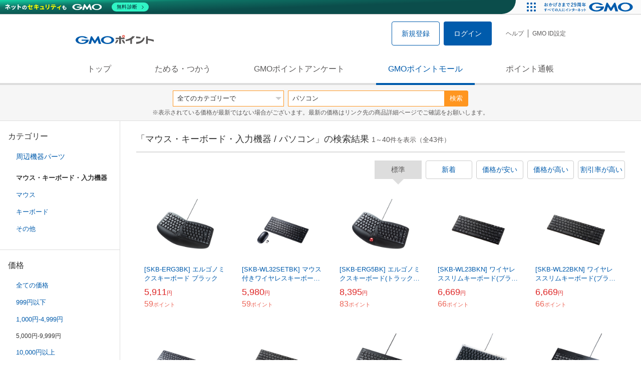

--- FILE ---
content_type: text/html; charset=UTF-8
request_url: https://point.gmo.jp/shopping/list?search_word=%E3%83%91%E3%82%BD%E3%82%B3%E3%83%B3&amp%3Bamp%3Bsearch_cateId=14&amp%3Bsell_price_lower=10000&amp%3Bsell_price_upper=&sell_price_lower=5000&sell_price_upper=9999&search_cateId=50210112
body_size: 19637
content:

<!DOCTYPE html>
<html lang="ja">

<head prefix="og: http://ogp.me/ns# fb: http://ogp.me/ns/fb# article: http://ogp.me/ns/article#">
    <script>(function (w, d, s, l, i) {
        w[l] = w[l] || []; w[l].push({
            'gtm.start':
                new Date().getTime(), event: 'gtm.js'
        }); var f = d.getElementsByTagName(s)[0],
            j = d.createElement(s), dl = l != 'dataLayer' ? '&l=' + l : ''; j.async = true; j.src =
                'https://www.googletagmanager.com/gtm.js?id=' + i + dl; f.parentNode.insertBefore(j, f);
    })(window, document, 'script', 'dataLayer', 'GTM-M5P9R7L');</script>
<script>
    window.ga=window.ga||function(){(ga.q=ga.q||[]).push(arguments)};ga.l=+new Date;
    ga('require', 'GTM-5TNVQVN');
    ga('send', 'pageview');
    ga('create', 'UA-55588034-1', 'auto', 'onamae-server');
    ga('onamae-server.send', 'pageview');
    ga('create', 'UA-47544241-1', 'auto', 'onamae');
    ga('onamae.send', 'pageview');
</script>
<script async src='https://www.google-analytics.com/analytics.js'></script>  <meta http-equiv="Content-Type" content="text/html; charset=UTF-8">
  <meta http-equiv="content-language" content="ja" />
  <meta http-equiv="content-style-type" content="text/css" />
  <meta http-equiv="content-script-type" content="text/javascript" />
  <link rel="icon" type="image/x-icon" href="/favicon.ico" />
  <link rel="Shortcut Icon" type="img/x-icon" href="/favicon.ico" />
        <link rel="preconnect" href="https://aff.makeshop.jp" crossorigin>
    <link rel="stylesheet" type="text/css" href="/pc/css/style.css?2503" />
<link rel="stylesheet" type="text/css" href="/vendor/slick-carousel/slick/slick.css" />
<link rel="stylesheet" type="text/css" href="/vendor/slick-carousel/slick/slick-theme.css" />
    <script type="text/javascript" src="/vendor/jquery/dist/jquery.min.js"></script> 

<script type="text/javascript" src="/vendor/js-cookie/src/js.cookie.js" defer></script>
<script type="text/javascript" src="/vendor/lazysizes/lazysizes.min.js" defer></script>
<script type="text/javascript" src="/common/js/default.js?200323" defer></script>
<script type="text/javascript" src="/common/js/jquery.cookie.js" defer></script>

<script type="text/javascript" src="/common/js/modal.js?190924" defer></script>

<script type="text/javascript" src="/vendor/slick-carousel/slick/slick.min.js" defer></script>

<script type="text/javascript" src="/common/js/tokushop.js?200717" defer></script>

<script type="text/javascript" src="/pc/js/service/slider.js?2004" defer></script>

<script type="text/javascript" src="/vendor/jquery-colorbox/jquery.colorbox-min.js" defer></script>
  <script type="text/javascript" src="/pc/js/current.js" defer></script>
    <script type="text/javascript" src="/common/js/shopping/shopping.js" defer></script>
    <link rel="stylesheet" type="text/css" href="/pc/css/views/Mall.css?2007">
  <title>マウス・キーボード・入力機器 / パソコンの商品一覧｜GMOポイントモール</title>
  <meta name="description" content="マウス・キーボード・入力機器 / パソコンの商品一覧ページです。GMOポイントがたまる＆つかえるオンラインショップが大集合！貯まったポイントはショッピングで１ポイント＝１円として使えます。" />
  <script>
  var pathname = window.location.pathname;
  if(navigator.cookieEnabled !== true && pathname.includes("error") === false && !window.navigator.userAgent.includes('GoogleAdSenseInfeed')) {
    console.log("クッキーが無効です。");
    window.location.href = "/error/supported";
  }
</script>
  <noscript>
    Javascriptが必要です。
  </noscript>
</head>

<body>
    <noscript>
    <iframe src="https://www.googletagmanager.com/ns.html?id=GTM-M5P9R7L" height="0" width="0" style="display:none;visibility:hidden"></iframe>
  </noscript>
    <!-- GMOグループヘッダー -->
<script type="text/javascript" charset="UTF-8" src="//cache.img.gmo.jp/gmo/header/script.min.js" id="gmoheadertag" async="async"></script>    <header class="l-Header">
  <div class="c-Header">
    <div class="c-Header__inner">
      <h1 class="c-Headerlogo">
        <a class="logo a-Header" href="/">
          <img src="/common/img/logo.svg" alt="GMOインターネットグループの共通ポイント「GMOポイント」" width="140" height="16">
        </a>
      </h1>
             <ul class="c-HeaderNonLogin">
        <li>
          <a class="Btn__signUp a-Header" href="/member/registration"> 新規登録 </a>
        </li>
        <li>
          <a class="Btn__primary a-Header" href="/auth/login"> ログイン </a>
        </li>
      </ul>
            <ul class="c-HeaderNavList">
        <li>
          <a href="https://faq.point.gmo.jp/" class="a-Header">ヘルプ</a>
        </li>
        <li>
          <a href="/mypage/menu" class="a-Header">GMO ID設定 </a>
        </li>
              </ul>
    </div>
                          </div>
    <nav class="c-GlobalNav">
    <ul class="c-GlobalNav__list">
      <li>
        <a id="pointtop" href="/" class="a-GlobalNav"> トップ </a>
      </li>
      <li>
        <a id="aboutservice" href="/about/service" class="a-GlobalNav">ためる・つかう</a>
      </li>
      <li>
        <a id="research" href="/research/top" class="a-GlobalNav">GMOポイントアンケート</a>
      </li>
      <li>
        <a id="shopping" href="/shopping/top" class="a-GlobalNav">GMOポイントモール</a>
      </li>
      <li>
        <a id="mypagepoint" href="/mypage/point" class="a-GlobalNav">ポイント通帳</a>
      </li>
    </ul>
  </nav>
</header><script>
  (function () {
    let pathname = window.location.pathname;
    pathname01 = pathname;
    pathname02 = pathname.split("/")[1];
    switch (pathname01) {
      case "/":
        document.getElementById('pointtop').classList.add("active"); break;
      case "/about/point":
        document.getElementById('pointtop').classList.add("active"); break;
      case "/about/id":
        document.getElementById('pointtop').classList.add("active"); break;
      case "/about/service":
        document.getElementById('aboutservice').classList.add("active"); break;
      case "/mypage/point":
        document.getElementById('mypagepoint').classList.add("active"); break;
      case "/mypage/point/":
        document.getElementById('mypagepoint').classList.add("active"); break;
      case "/mypage/point/index":
        document.getElementById('mypagepoint').classList.add("active"); break;
    }
    switch (pathname02) {
      case "research":
        document.getElementById('research').classList.add("active"); break;
      case "shopping":
        document.getElementById('shopping').classList.add("active"); break;
    }
  })()
</script>    <div class="l-ContentWrapper--mall">
  <div class="v-MallSearch">
    <form name="shoppingForm" action="/shopping/list" method="get">
  <div class="v-MallSearch__inner">
    <div class="v-MallSearchSelect categoryLP">
      <label class="v-MallSearchSelect__label">
        <select name="search_cateId" class="v-MallSearchSelect__select">
          <option value="0">全てのカテゴリーで</option>
          <option value="9">フード・菓子</option>
          <option value="17">本・雑誌・コミック</option>
          <option value="5">パソコン・周辺機器</option>
          <option value="6">家電・AV機器・カメラ</option>
          <option value="8">おもちゃ・ホビー・ゲーム</option>
          <option value="1">ファッション・ブランド</option>
          <option value="15">生活・インテリア・文具</option>
          <option value="10">ドリンク・アルコール</option>
          <option value="16">スポーツ・アウトドア・旅行</option>
          <option value="2">バッグ・靴・小物</option>
          <option value="12">ビューティ・コスメ・香水</option>
          <option value="7">CD・DVD・楽器</option>
          <option value="20">車・バイク</option>
          <option value="14">ペット・ペットグッズ</option>
          <option value="4">キッズ・ベビー・マタニティ</option>
          <option value="13">フラワー・ガーデニング</option>
          <option value="11">ヘルス・ダイエット</option>
          <option value="3">ジュエリー・アクセサリー</option>
          <option value="19">ダウンロード・コンテンツ</option>
          <option value="18">イベント・チケット・サービス</option>
          <option value="21">その他</option>
                  </select>
      </label>
    </div>
    <div class="v-MallSearchForm">
      <input type="text" name="search_word" value="パソコン" placeholder="キーワードから探す" maxlength="255" class="v-MallSearchForm__inputText">
      <div class="v-MallSearchForm__inputBtn">
        <button type="submit" class="Btn_search">検索</button>
      </div>
      <input type="hidden" name="search_order_type" value="4">
      <input type="hidden" name="payment_type" value="0">
      <input type="hidden" name="search_type" value="form">
    </div>
  </div>
  </form>
  <p class="v-MallSearch__text">※表示されている価格が最新ではない場合がございます。最新の価格はリンク先の商品詳細ページでご確認をお願いします。</p>
</div>  <div class="l-Content">
    <div class="l-ContentSub--mall">
      <section class="v-MallMenu">
  <h3 class="v-MallMenu__title">カテゴリー</h3>
    <ul class="v-MallMenuList">
        <li class="v-MallMenuList__item--up">
      <a href="/shopping/list?search_word=%E3%83%91%E3%82%BD%E3%82%B3%E3%83%B3&amp;amp%3Bamp%3Bsearch_cateId=14&amp;amp%3Bsell_price_lower=10000&amp;amp%3Bsell_price_upper=&amp;sell_price_lower=5000&amp;sell_price_upper=9999&amp;search_cateId=5021">
        周辺機器パーツ
      </a>
    </li>
    <li class="v-MallMenuList__item--present"> マウス・キーボード・入力機器 </li>
                            <li class="v-MallMenuList__item--down">
      <a href="/shopping/list?search_word=%E3%83%91%E3%82%BD%E3%82%B3%E3%83%B3&amp;amp%3Bamp%3Bsearch_cateId=14&amp;amp%3Bsell_price_lower=10000&amp;amp%3Bsell_price_upper=&amp;sell_price_lower=5000&amp;sell_price_upper=9999&amp;search_cateId=502101120380">
        <span class="v-MallMenuList__icon mallicon-502101120380"></span> マウス
      </a>
    </li>
                <li class="v-MallMenuList__item--down">
      <a href="/shopping/list?search_word=%E3%83%91%E3%82%BD%E3%82%B3%E3%83%B3&amp;amp%3Bamp%3Bsearch_cateId=14&amp;amp%3Bsell_price_lower=10000&amp;amp%3Bsell_price_upper=&amp;sell_price_lower=5000&amp;sell_price_upper=9999&amp;search_cateId=502101120381">
        <span class="v-MallMenuList__icon mallicon-502101120381"></span> キーボード
      </a>
    </li>
                <li class="v-MallMenuList__item--down">
      <a href="/shopping/list?search_word=%E3%83%91%E3%82%BD%E3%82%B3%E3%83%B3&amp;amp%3Bamp%3Bsearch_cateId=14&amp;amp%3Bsell_price_lower=10000&amp;amp%3Bsell_price_upper=&amp;sell_price_lower=5000&amp;sell_price_upper=9999&amp;search_cateId=502101120382">
        <span class="v-MallMenuList__icon mallicon-502101120382"></span> その他
      </a>
    </li>
              </ul>
  </section>
<section class="v-MallMenu">
  <h3 class="v-MallMenu__title">価格</h3>
  <ul class="v-MallMenuList">
            <li class="v-MallMenuList__item">
      <a href="/shopping/list?search_word=%E3%83%91%E3%82%BD%E3%82%B3%E3%83%B3&amp;amp%3Bamp%3Bsearch_cateId=14&amp;amp%3Bsell_price_lower=10000&amp;amp%3Bsell_price_upper=&amp;sell_price_lower=&amp;sell_price_upper=&amp;search_cateId=50210112">
        全ての価格
      </a>
    </li>
                <li class="v-MallMenuList__item">
      <a href="/shopping/list?search_word=%E3%83%91%E3%82%BD%E3%82%B3%E3%83%B3&amp;amp%3Bamp%3Bsearch_cateId=14&amp;amp%3Bsell_price_lower=10000&amp;amp%3Bsell_price_upper=&amp;sell_price_lower=&amp;sell_price_upper=999&amp;search_cateId=50210112">
        999円以下
      </a>
    </li>
                <li class="v-MallMenuList__item">
      <a href="/shopping/list?search_word=%E3%83%91%E3%82%BD%E3%82%B3%E3%83%B3&amp;amp%3Bamp%3Bsearch_cateId=14&amp;amp%3Bsell_price_lower=10000&amp;amp%3Bsell_price_upper=&amp;sell_price_lower=1000&amp;sell_price_upper=4999&amp;search_cateId=50210112">
        1,000円-4,999円
      </a>
    </li>
                <li class="v-MallMenuList__item--selected">
      <p>5,000円-9,999円</p>
    </li>
                <li class="v-MallMenuList__item">
      <a href="/shopping/list?search_word=%E3%83%91%E3%82%BD%E3%82%B3%E3%83%B3&amp;amp%3Bamp%3Bsearch_cateId=14&amp;amp%3Bsell_price_lower=10000&amp;amp%3Bsell_price_upper=&amp;sell_price_lower=10000&amp;sell_price_upper=&amp;search_cateId=50210112">
        10,000円以上
      </a>
    </li>
          </ul>
  <form name="shoppingForm" action="/shopping/list" method="get">
  <div class="v-MallMenuPrice__area">
    <div class="v-MallMenuPrice__inner">
      <input type="text" name="sell_price_lower" value="5000" maxlength="9" class="v-MallMenuPrice__input">
      <span class="v-MallMenuPrice__unit">円</span>
      <span class="v-MallMenuPrice__unit">〜</span>
      <input type="text" name="sell_price_upper" value="9999" maxlength="9" class="v-MallMenuPrice__input">
      <span class="v-MallMenuPrice__unit">円</span>
      <input type="hidden" name="search_word" value="パソコン">
      <input type="hidden" name="search_order_type" value="4">
      <input type="hidden" name="payment_type" value="0">
      <input type="hidden" name="search_cateId" value="50210112">
    </div>
    <div class="v-MallMenuPrice__btn">
      <button type="submit" class="Btn__secondary">絞り込む</button>
    </div>
  </div>
  </form>
</section>
<section class="v-MallMenu">
  <h3 class="v-MallMenu__title">支払い方法</h3>
  <div class="v-MallMenuCheck">
    <form name="shoppingForm" action="/shopping/list" method="get">
    <label class="v-MallMenuCheck__label">
            <input id="payment_type_checkbox" type="checkbox" class="v-MallMenuCheck__box" name="payment_type" value="">
            カードが使える商品のみ
    </label>
    <input type="hidden" name="search_word" value="パソコン">
    <input type="hidden" name="search_order_type" value="4">
    <input type="hidden" name="sell_price_lower" value="5000">
    <input type="hidden" name="sell_price_upper" value="9999">
    <input type="hidden" name="search_cateId" value="50210112">
    </form>
  </div>
</section>    </div>
    <div class="l-ContentMain--mall">
      <div class="v-MallTop">
        <div class="v-MallCardArea">
                    <h2 class="v-MallCardArea__title">
                        「マウス・キーボード・入力機器 / パソコン」の検索結果
                        <div class="c-PagerNumber">
              <span class="c-PagerNumber__number"> 1</span><span class="c-PagerNumber__unit">～</span><span class="c-PagerNumber__number">40</span><span class="c-PagerNumber__unit">件を表示（全</span><span class="c-PagerNumber__number">43</span><span class="c-PagerNumber__unit">件）</span>
            </div>
          </h2>
          <div class="v-MallCardArea__switchArea">
            <ul class="c-Switch">
              <li>
                                <span class="c-Switch__item--current">標準</span>
                              </li>
              <li>
                                <a href="/shopping/list?search_word=%E3%83%91%E3%82%BD%E3%82%B3%E3%83%B3&amp;amp%3Bamp%3Bsearch_cateId=14&amp;amp%3Bsell_price_lower=10000&amp;amp%3Bsell_price_upper=&amp;sell_price_lower=5000&amp;sell_price_upper=9999&amp;search_cateId=50210112&amp;search_order_type=3">
                  <span class="c-Switch__item">新着</span>
                </a>
                              </li>
              <li>
                                <a href="/shopping/list?search_word=%E3%83%91%E3%82%BD%E3%82%B3%E3%83%B3&amp;amp%3Bamp%3Bsearch_cateId=14&amp;amp%3Bsell_price_lower=10000&amp;amp%3Bsell_price_upper=&amp;sell_price_lower=5000&amp;sell_price_upper=9999&amp;search_cateId=50210112&amp;search_order_type=1">
                  <span class="c-Switch__item">価格が安い</span>
                </a>
                              </li>
              <li>
                                <a href="/shopping/list?search_word=%E3%83%91%E3%82%BD%E3%82%B3%E3%83%B3&amp;amp%3Bamp%3Bsearch_cateId=14&amp;amp%3Bsell_price_lower=10000&amp;amp%3Bsell_price_upper=&amp;sell_price_lower=5000&amp;sell_price_upper=9999&amp;search_cateId=50210112&amp;search_order_type=2">
                  <span class="c-Switch__item">価格が高い</span>
                </a>
                              </li>
              <li>
                                <a href="/shopping/list?search_word=%E3%83%91%E3%82%BD%E3%82%B3%E3%83%B3&amp;amp%3Bamp%3Bsearch_cateId=14&amp;amp%3Bsell_price_lower=10000&amp;amp%3Bsell_price_upper=&amp;sell_price_lower=5000&amp;sell_price_upper=9999&amp;search_cateId=50210112&amp;search_order_type=5">
                  <span class="c-Switch__item">割引率が高い</span>
                </a>
                              </li>
            </ul>
          </div>
                    <ul class="c-ListWrapperRow">
                                                <li class="c-ListWrapperItem">
              <a class="shop-item-link" target="blank" href="https://aff.makeshop.jp/landing.html?service_id=1&amp;shop_id=telaffy&amp;media_id=TP&amp;url=http%3A%2F%2Ftelaffy.jp%2Fshopdetail%2F000000061535%2F" onclick="funcItemClick(&#039;50210112&#039;,&#039;\u30D1\u30BD\u30B3\u30F3&#039;,&#039;61535&#039;,&#039;1&#039;,&#039;0&#039;,&#039;4&#039;);funcSetItemHistoryCookie(&#039;61535&#039;,&#039;http://telaffy.jp/shopdetail/000000061535/&#039;,&#039;&#039;,&#039;http://makeshop-multi-images.akamaized.net/telaffy/itemimages/000000061535_S6YPPhv.jpg&#039;,&#039;[SKB-ERG3BK] エルゴノミクスキーボード ブラック&#039;);">
                <dl class="c-ProductCard--mallList">
                  <dt class="c-ProductCard__thumb--mall">
                                        <img data-sizes="auto" data-src="https://point.gmo.jp/image/6e566016cae410e0d2c9cc677283bde818e198e3?url=http%3A%2F%2Fmakeshop-multi-images.akamaized.net%2Ftelaffy%2Fitemimages%2F000000061535_S6YPPhv.jpg" onerror="this.src='/common/img/shopping/img_noimage100x100.gif'" class="lazyload" onload="$(document).ready(function(){
                        errorImageTracking('shopping_image_error_5_1_telaffy_61535', [&quot;https:\/\/point.gmo.jp\/image\/6e566016cae410e0d2c9cc677283bde818e198e3?url=http%3A%2F%2Fmakeshop-multi-images.akamaized.net%2Ftelaffy%2Fitemimages%2F000000061535_S6YPPhv.jpg&quot;,&quot;https:\/\/point.gmo.jp\/image\/2d2597c2293890a39adf3470672f3cf59b5287dc?url=http%3A%2F%2Fmakeshop-multi-images.akamaized.net%2Ftelaffy%2Fshopimages%2F35%2F15%2F1_000000061535.jpg%3F1678209903&quot;,&quot;https:\/\/point.gmo.jp\/image\/94b99c4a4584b8ba417548654b60acb78fa96a57?url=http%3A%2F%2Fmakeshop-multi-images.akamaized.net%2Ftelaffy%2Fshopimages%2F35%2F15%2F2_000000061535.jpg%3F1678209903&quot;,&quot;https:\/\/point.gmo.jp\/image\/0acfc37f3803c51bc6fb95171314233581661d6e?url=http%3A%2F%2Fmakeshop-multi-images.akamaized.net%2Ftelaffy%2Fshopimages%2F35%2F15%2F3_000000061535.jpg%3F1678209903&quot;,&quot;https:\/\/point.gmo.jp\/image\/6d1761b3bb11f9e3b177595216e339ed1946a921?url=http%3A%2F%2Fmakeshop-multi-images.akamaized.net%2Ftelaffy%2Fshopimages%2F35%2F15%2F4_000000061535.jpg%3F1678209903&quot;,&quot;https:\/\/point.gmo.jp\/image\/f47a8f575c549f613699599454862b17f28f5cbf?url=http%3A%2F%2Fmakeshop-multi-images.akamaized.net%2Ftelaffy%2Fshopimages%2F35%2F15%2F5_000000061535.jpg%3F1678209903&quot;,&quot;https:\/\/point.gmo.jp\/image\/d4d80c090cd93e87a92cb8e7e4c67817a5a3a6f1?url=http%3A%2F%2Fmakeshop-multi-images.akamaized.net%2Ftelaffy%2Fshopimages%2F35%2F15%2F6_000000061535.jpg%3F1678209903&quot;,&quot;https:\/\/point.gmo.jp\/image\/39a6b84377ee9871855b16fac20c7299f606d889?url=http%3A%2F%2Fmakeshop-multi-images.akamaized.net%2Ftelaffy%2Fshopimages%2F35%2F15%2F7_000000061535.jpg%3F1678209903&quot;,&quot;https:\/\/point.gmo.jp\/image\/3e34ff70847ce8210aed21f6b5ba4308f7da26fa?url=http%3A%2F%2Fmakeshop-multi-images.akamaized.net%2Ftelaffy%2Fshopimages%2F35%2F15%2F8_000000061535.jpg%3F1678209903&quot;,&quot;https:\/\/point.gmo.jp\/image\/1265ceaf376eea5e3e73e4c0a75b1aa00f604d24?url=http%3A%2F%2Fmakeshop-multi-images.akamaized.net%2Ftelaffy%2Fshopimages%2F35%2F15%2F9_000000061535.jpg%3F1678209903&quot;,&quot;https:\/\/point.gmo.jp\/image\/fb0026f155882af9a41d3bea34f274a40efd471c?url=http%3A%2F%2Fmakeshop-multi-images.akamaized.net%2Ftelaffy%2Fshopimages%2F35%2F15%2F10_000000061535.jpg%3F1678209903&quot;], [{&quot;type_code&quot;:&quot;0&quot;,&quot;large_url&quot;:&quot;http:\/\/makeshop-multi-images.akamaized.net\/telaffy\/itemimages\/000000061535_S6YPPhv.jpg&quot;,&quot;large_width&quot;:&quot;350&quot;,&quot;large_height&quot;:&quot;350&quot;,&quot;small_url&quot;:&quot;http:\/\/makeshop-multi-images.akamaized.net\/telaffy\/itemimages\/0000000615353_pHcfUPU.jpg&quot;,&quot;small_width&quot;:&quot;100&quot;,&quot;small_height&quot;:&quot;100&quot;},{&quot;type_code&quot;:&quot;0&quot;,&quot;large_url&quot;:&quot;http:\/\/makeshop-multi-images.akamaized.net\/telaffy\/shopimages\/35\/15\/1_000000061535.jpg?1678209903&quot;,&quot;large_width&quot;:&quot;350&quot;,&quot;large_height&quot;:&quot;350&quot;,&quot;small_url&quot;:&quot;http:\/\/makeshop-multi-images.akamaized.net\/telaffy\/shopimages\/35\/15\/s1_000000061535.jpg?1678209903&quot;,&quot;small_width&quot;:&quot;100&quot;,&quot;small_height&quot;:&quot;100&quot;},{&quot;type_code&quot;:&quot;0&quot;,&quot;large_url&quot;:&quot;http:\/\/makeshop-multi-images.akamaized.net\/telaffy\/shopimages\/35\/15\/2_000000061535.jpg?1678209903&quot;,&quot;large_width&quot;:&quot;350&quot;,&quot;large_height&quot;:&quot;350&quot;,&quot;small_url&quot;:&quot;http:\/\/makeshop-multi-images.akamaized.net\/telaffy\/shopimages\/35\/15\/s2_000000061535.jpg?1678209903&quot;,&quot;small_width&quot;:&quot;100&quot;,&quot;small_height&quot;:&quot;100&quot;},{&quot;type_code&quot;:&quot;0&quot;,&quot;large_url&quot;:&quot;http:\/\/makeshop-multi-images.akamaized.net\/telaffy\/shopimages\/35\/15\/3_000000061535.jpg?1678209903&quot;,&quot;large_width&quot;:&quot;350&quot;,&quot;large_height&quot;:&quot;350&quot;,&quot;small_url&quot;:&quot;http:\/\/makeshop-multi-images.akamaized.net\/telaffy\/shopimages\/35\/15\/s3_000000061535.jpg?1678209903&quot;,&quot;small_width&quot;:&quot;100&quot;,&quot;small_height&quot;:&quot;100&quot;},{&quot;type_code&quot;:&quot;0&quot;,&quot;large_url&quot;:&quot;http:\/\/makeshop-multi-images.akamaized.net\/telaffy\/shopimages\/35\/15\/4_000000061535.jpg?1678209903&quot;,&quot;large_width&quot;:&quot;350&quot;,&quot;large_height&quot;:&quot;350&quot;,&quot;small_url&quot;:&quot;http:\/\/makeshop-multi-images.akamaized.net\/telaffy\/shopimages\/35\/15\/s4_000000061535.jpg?1678209903&quot;,&quot;small_width&quot;:&quot;100&quot;,&quot;small_height&quot;:&quot;100&quot;},{&quot;type_code&quot;:&quot;0&quot;,&quot;large_url&quot;:&quot;http:\/\/makeshop-multi-images.akamaized.net\/telaffy\/shopimages\/35\/15\/5_000000061535.jpg?1678209903&quot;,&quot;large_width&quot;:&quot;350&quot;,&quot;large_height&quot;:&quot;350&quot;,&quot;small_url&quot;:&quot;http:\/\/makeshop-multi-images.akamaized.net\/telaffy\/shopimages\/35\/15\/s5_000000061535.jpg?1678209903&quot;,&quot;small_width&quot;:&quot;100&quot;,&quot;small_height&quot;:&quot;100&quot;},{&quot;type_code&quot;:&quot;0&quot;,&quot;large_url&quot;:&quot;http:\/\/makeshop-multi-images.akamaized.net\/telaffy\/shopimages\/35\/15\/6_000000061535.jpg?1678209903&quot;,&quot;large_width&quot;:&quot;350&quot;,&quot;large_height&quot;:&quot;350&quot;,&quot;small_url&quot;:&quot;http:\/\/makeshop-multi-images.akamaized.net\/telaffy\/shopimages\/35\/15\/s6_000000061535.jpg?1678209903&quot;,&quot;small_width&quot;:&quot;100&quot;,&quot;small_height&quot;:&quot;100&quot;},{&quot;type_code&quot;:&quot;0&quot;,&quot;large_url&quot;:&quot;http:\/\/makeshop-multi-images.akamaized.net\/telaffy\/shopimages\/35\/15\/7_000000061535.jpg?1678209903&quot;,&quot;large_width&quot;:&quot;350&quot;,&quot;large_height&quot;:&quot;350&quot;,&quot;small_url&quot;:&quot;http:\/\/makeshop-multi-images.akamaized.net\/telaffy\/shopimages\/35\/15\/s7_000000061535.jpg?1678209903&quot;,&quot;small_width&quot;:&quot;100&quot;,&quot;small_height&quot;:&quot;100&quot;},{&quot;type_code&quot;:&quot;0&quot;,&quot;large_url&quot;:&quot;http:\/\/makeshop-multi-images.akamaized.net\/telaffy\/shopimages\/35\/15\/8_000000061535.jpg?1678209903&quot;,&quot;large_width&quot;:&quot;350&quot;,&quot;large_height&quot;:&quot;350&quot;,&quot;small_url&quot;:&quot;http:\/\/makeshop-multi-images.akamaized.net\/telaffy\/shopimages\/35\/15\/s8_000000061535.jpg?1678209903&quot;,&quot;small_width&quot;:&quot;100&quot;,&quot;small_height&quot;:&quot;100&quot;},{&quot;type_code&quot;:&quot;0&quot;,&quot;large_url&quot;:&quot;http:\/\/makeshop-multi-images.akamaized.net\/telaffy\/shopimages\/35\/15\/9_000000061535.jpg?1678209903&quot;,&quot;large_width&quot;:&quot;350&quot;,&quot;large_height&quot;:&quot;350&quot;,&quot;small_url&quot;:&quot;http:\/\/makeshop-multi-images.akamaized.net\/telaffy\/shopimages\/35\/15\/s9_000000061535.jpg?1678209903&quot;,&quot;small_width&quot;:&quot;100&quot;,&quot;small_height&quot;:&quot;100&quot;},{&quot;type_code&quot;:&quot;0&quot;,&quot;large_url&quot;:&quot;http:\/\/makeshop-multi-images.akamaized.net\/telaffy\/shopimages\/35\/15\/10_000000061535.jpg?1678209903&quot;,&quot;large_width&quot;:&quot;350&quot;,&quot;large_height&quot;:&quot;350&quot;,&quot;small_url&quot;:&quot;http:\/\/makeshop-multi-images.akamaized.net\/telaffy\/shopimages\/35\/15\/s10_000000061535.jpg?1678209903&quot;,&quot;small_width&quot;:&quot;100&quot;,&quot;small_height&quot;:&quot;100&quot;}])
                      });">
                                      </dt>
                                                      <dd class="c-ProductCard__link">
                    [SKB-ERG3BK] エルゴノミクスキーボード ブラック
                  </dd>
                  <dd class="c-ProductCard__price">
                    <span class="c-ProductCard__amount">5,911</span><span class="c-ProductCard__unit">円</span>
                                      </dd>
                  <dd class="c-ProductCard__point--mall">
                    <span class="c-ProductCard__amount">59</span><span class="c-ProductCard__unit">ポイント</span>
                  </dd>
                </dl>
              </a>
            </li>
                                                <li class="c-ListWrapperItem">
              <a class="shop-item-link" target="blank" href="https://aff.makeshop.jp/landing.html?service_id=1&amp;shop_id=telaffy&amp;media_id=TP&amp;url=http%3A%2F%2Ftelaffy.jp%2Fshopdetail%2F000000070331%2F" onclick="funcItemClick(&#039;50210112&#039;,&#039;\u30D1\u30BD\u30B3\u30F3&#039;,&#039;70331&#039;,&#039;1&#039;,&#039;1&#039;,&#039;4&#039;);funcSetItemHistoryCookie(&#039;70331&#039;,&#039;http://telaffy.jp/shopdetail/000000070331/&#039;,&#039;&#039;,&#039;http://makeshop-multi-images.akamaized.net/telaffy/itemimages/000000070331_TPGKzIg.jpg&#039;,&#039;[SKB-WL32SETBK] マウス付きワイヤレスキーボード(ブラック)&#039;);">
                <dl class="c-ProductCard--mallList">
                  <dt class="c-ProductCard__thumb--mall">
                                        <img data-sizes="auto" data-src="https://point.gmo.jp/image/ec51aa8af7488326d1ec78b29b75aa7d2f972ff8?url=http%3A%2F%2Fmakeshop-multi-images.akamaized.net%2Ftelaffy%2Fitemimages%2F000000070331_TPGKzIg.jpg" onerror="this.src='/common/img/shopping/img_noimage100x100.gif'" class="lazyload" onload="$(document).ready(function(){
                        errorImageTracking('shopping_image_error_5_1_telaffy_70331', [&quot;https:\/\/point.gmo.jp\/image\/ec51aa8af7488326d1ec78b29b75aa7d2f972ff8?url=http%3A%2F%2Fmakeshop-multi-images.akamaized.net%2Ftelaffy%2Fitemimages%2F000000070331_TPGKzIg.jpg&quot;], [{&quot;type_code&quot;:&quot;0&quot;,&quot;large_url&quot;:&quot;http:\/\/makeshop-multi-images.akamaized.net\/telaffy\/itemimages\/000000070331_TPGKzIg.jpg&quot;,&quot;large_width&quot;:&quot;0&quot;,&quot;large_height&quot;:&quot;0&quot;,&quot;small_url&quot;:&quot;http:\/\/makeshop-multi-images.akamaized.net\/telaffy\/itemimages\/0000000703313_mPSqEyi.jpg&quot;,&quot;small_width&quot;:&quot;0&quot;,&quot;small_height&quot;:&quot;0&quot;}])
                      });">
                                      </dt>
                                                      <dd class="c-ProductCard__link">
                    [SKB-WL32SETBK] マウス付きワイヤレスキーボード(ブラック)
                  </dd>
                  <dd class="c-ProductCard__price">
                    <span class="c-ProductCard__amount">5,980</span><span class="c-ProductCard__unit">円</span>
                                      </dd>
                  <dd class="c-ProductCard__point--mall">
                    <span class="c-ProductCard__amount">59</span><span class="c-ProductCard__unit">ポイント</span>
                  </dd>
                </dl>
              </a>
            </li>
                                                <li class="c-ListWrapperItem">
              <a class="shop-item-link" target="blank" href="https://aff.makeshop.jp/landing.html?service_id=1&amp;shop_id=telaffy&amp;media_id=TP&amp;url=http%3A%2F%2Ftelaffy.jp%2Fshopdetail%2F000000061536%2F" onclick="funcItemClick(&#039;50210112&#039;,&#039;\u30D1\u30BD\u30B3\u30F3&#039;,&#039;61536&#039;,&#039;1&#039;,&#039;2&#039;,&#039;4&#039;);funcSetItemHistoryCookie(&#039;61536&#039;,&#039;http://telaffy.jp/shopdetail/000000061536/&#039;,&#039;&#039;,&#039;http://makeshop-multi-images.akamaized.net/telaffy/itemimages/000000061536_PoBrm1V.jpg&#039;,&#039;[SKB-ERG5BK] エルゴノミクスキーボード(トラックボール付き) ブラック&#039;);">
                <dl class="c-ProductCard--mallList">
                  <dt class="c-ProductCard__thumb--mall">
                                        <img data-sizes="auto" data-src="https://point.gmo.jp/image/d46e18aa47f9556a651884eaf812ad1c118f50fb?url=http%3A%2F%2Fmakeshop-multi-images.akamaized.net%2Ftelaffy%2Fitemimages%2F000000061536_PoBrm1V.jpg" onerror="this.src='/common/img/shopping/img_noimage100x100.gif'" class="lazyload" onload="$(document).ready(function(){
                        errorImageTracking('shopping_image_error_5_1_telaffy_61536', [&quot;https:\/\/point.gmo.jp\/image\/d46e18aa47f9556a651884eaf812ad1c118f50fb?url=http%3A%2F%2Fmakeshop-multi-images.akamaized.net%2Ftelaffy%2Fitemimages%2F000000061536_PoBrm1V.jpg&quot;,&quot;https:\/\/point.gmo.jp\/image\/b9b1f63e67ac47a61e457421fe7387f723146263?url=http%3A%2F%2Fmakeshop-multi-images.akamaized.net%2Ftelaffy%2Fshopimages%2F36%2F15%2F1_000000061536.jpg%3F1678209903&quot;,&quot;https:\/\/point.gmo.jp\/image\/64f2474ff01129d1fbd51d5d8a2b5e55714ecc12?url=http%3A%2F%2Fmakeshop-multi-images.akamaized.net%2Ftelaffy%2Fshopimages%2F36%2F15%2F2_000000061536.jpg%3F1678209903&quot;,&quot;https:\/\/point.gmo.jp\/image\/3151fb2b1edcea1042fb5ee30e714e06bbaae9f8?url=http%3A%2F%2Fmakeshop-multi-images.akamaized.net%2Ftelaffy%2Fshopimages%2F36%2F15%2F3_000000061536.jpg%3F1678209903&quot;,&quot;https:\/\/point.gmo.jp\/image\/806ba27fc9439762b522271467842023b85e6376?url=http%3A%2F%2Fmakeshop-multi-images.akamaized.net%2Ftelaffy%2Fshopimages%2F36%2F15%2F4_000000061536.jpg%3F1678209903&quot;,&quot;https:\/\/point.gmo.jp\/image\/1410b4042fe19afdc50565fb0dc6eb7045e01c5b?url=http%3A%2F%2Fmakeshop-multi-images.akamaized.net%2Ftelaffy%2Fshopimages%2F36%2F15%2F5_000000061536.jpg%3F1678209903&quot;,&quot;https:\/\/point.gmo.jp\/image\/1468e5011c959131eacb238db1f5e444f4e00d8a?url=http%3A%2F%2Fmakeshop-multi-images.akamaized.net%2Ftelaffy%2Fshopimages%2F36%2F15%2F6_000000061536.jpg%3F1678209903&quot;,&quot;https:\/\/point.gmo.jp\/image\/19f76ba7eaf2782c3978dd292a9714843265238c?url=http%3A%2F%2Fmakeshop-multi-images.akamaized.net%2Ftelaffy%2Fshopimages%2F36%2F15%2F7_000000061536.jpg%3F1678209903&quot;,&quot;https:\/\/point.gmo.jp\/image\/0893d9acd09ef590ba93d0f8ecb6eec6a6285977?url=http%3A%2F%2Fmakeshop-multi-images.akamaized.net%2Ftelaffy%2Fshopimages%2F36%2F15%2F8_000000061536.jpg%3F1678209903&quot;,&quot;https:\/\/point.gmo.jp\/image\/3af5d00d577e95d672b679915091bef8aefcddee?url=http%3A%2F%2Fmakeshop-multi-images.akamaized.net%2Ftelaffy%2Fshopimages%2F36%2F15%2F9_000000061536.jpg%3F1678209903&quot;,&quot;https:\/\/point.gmo.jp\/image\/e44da5ae0323fbea8cce293fb4cdd37b62a0e09f?url=http%3A%2F%2Fmakeshop-multi-images.akamaized.net%2Ftelaffy%2Fshopimages%2F36%2F15%2F10_000000061536.jpg%3F1678209903&quot;], [{&quot;type_code&quot;:&quot;0&quot;,&quot;large_url&quot;:&quot;http:\/\/makeshop-multi-images.akamaized.net\/telaffy\/itemimages\/000000061536_PoBrm1V.jpg&quot;,&quot;large_width&quot;:&quot;350&quot;,&quot;large_height&quot;:&quot;350&quot;,&quot;small_url&quot;:&quot;http:\/\/makeshop-multi-images.akamaized.net\/telaffy\/itemimages\/0000000615363_nqODzxC.jpg&quot;,&quot;small_width&quot;:&quot;100&quot;,&quot;small_height&quot;:&quot;100&quot;},{&quot;type_code&quot;:&quot;0&quot;,&quot;large_url&quot;:&quot;http:\/\/makeshop-multi-images.akamaized.net\/telaffy\/shopimages\/36\/15\/1_000000061536.jpg?1678209903&quot;,&quot;large_width&quot;:&quot;350&quot;,&quot;large_height&quot;:&quot;350&quot;,&quot;small_url&quot;:&quot;http:\/\/makeshop-multi-images.akamaized.net\/telaffy\/shopimages\/36\/15\/s1_000000061536.jpg?1678209903&quot;,&quot;small_width&quot;:&quot;100&quot;,&quot;small_height&quot;:&quot;100&quot;},{&quot;type_code&quot;:&quot;0&quot;,&quot;large_url&quot;:&quot;http:\/\/makeshop-multi-images.akamaized.net\/telaffy\/shopimages\/36\/15\/2_000000061536.jpg?1678209903&quot;,&quot;large_width&quot;:&quot;350&quot;,&quot;large_height&quot;:&quot;350&quot;,&quot;small_url&quot;:&quot;http:\/\/makeshop-multi-images.akamaized.net\/telaffy\/shopimages\/36\/15\/s2_000000061536.jpg?1678209903&quot;,&quot;small_width&quot;:&quot;100&quot;,&quot;small_height&quot;:&quot;100&quot;},{&quot;type_code&quot;:&quot;0&quot;,&quot;large_url&quot;:&quot;http:\/\/makeshop-multi-images.akamaized.net\/telaffy\/shopimages\/36\/15\/3_000000061536.jpg?1678209903&quot;,&quot;large_width&quot;:&quot;350&quot;,&quot;large_height&quot;:&quot;350&quot;,&quot;small_url&quot;:&quot;http:\/\/makeshop-multi-images.akamaized.net\/telaffy\/shopimages\/36\/15\/s3_000000061536.jpg?1678209903&quot;,&quot;small_width&quot;:&quot;100&quot;,&quot;small_height&quot;:&quot;100&quot;},{&quot;type_code&quot;:&quot;0&quot;,&quot;large_url&quot;:&quot;http:\/\/makeshop-multi-images.akamaized.net\/telaffy\/shopimages\/36\/15\/4_000000061536.jpg?1678209903&quot;,&quot;large_width&quot;:&quot;350&quot;,&quot;large_height&quot;:&quot;350&quot;,&quot;small_url&quot;:&quot;http:\/\/makeshop-multi-images.akamaized.net\/telaffy\/shopimages\/36\/15\/s4_000000061536.jpg?1678209903&quot;,&quot;small_width&quot;:&quot;100&quot;,&quot;small_height&quot;:&quot;100&quot;},{&quot;type_code&quot;:&quot;0&quot;,&quot;large_url&quot;:&quot;http:\/\/makeshop-multi-images.akamaized.net\/telaffy\/shopimages\/36\/15\/5_000000061536.jpg?1678209903&quot;,&quot;large_width&quot;:&quot;350&quot;,&quot;large_height&quot;:&quot;350&quot;,&quot;small_url&quot;:&quot;http:\/\/makeshop-multi-images.akamaized.net\/telaffy\/shopimages\/36\/15\/s5_000000061536.jpg?1678209903&quot;,&quot;small_width&quot;:&quot;100&quot;,&quot;small_height&quot;:&quot;100&quot;},{&quot;type_code&quot;:&quot;0&quot;,&quot;large_url&quot;:&quot;http:\/\/makeshop-multi-images.akamaized.net\/telaffy\/shopimages\/36\/15\/6_000000061536.jpg?1678209903&quot;,&quot;large_width&quot;:&quot;350&quot;,&quot;large_height&quot;:&quot;350&quot;,&quot;small_url&quot;:&quot;http:\/\/makeshop-multi-images.akamaized.net\/telaffy\/shopimages\/36\/15\/s6_000000061536.jpg?1678209903&quot;,&quot;small_width&quot;:&quot;100&quot;,&quot;small_height&quot;:&quot;100&quot;},{&quot;type_code&quot;:&quot;0&quot;,&quot;large_url&quot;:&quot;http:\/\/makeshop-multi-images.akamaized.net\/telaffy\/shopimages\/36\/15\/7_000000061536.jpg?1678209903&quot;,&quot;large_width&quot;:&quot;350&quot;,&quot;large_height&quot;:&quot;350&quot;,&quot;small_url&quot;:&quot;http:\/\/makeshop-multi-images.akamaized.net\/telaffy\/shopimages\/36\/15\/s7_000000061536.jpg?1678209903&quot;,&quot;small_width&quot;:&quot;100&quot;,&quot;small_height&quot;:&quot;100&quot;},{&quot;type_code&quot;:&quot;0&quot;,&quot;large_url&quot;:&quot;http:\/\/makeshop-multi-images.akamaized.net\/telaffy\/shopimages\/36\/15\/8_000000061536.jpg?1678209903&quot;,&quot;large_width&quot;:&quot;350&quot;,&quot;large_height&quot;:&quot;350&quot;,&quot;small_url&quot;:&quot;http:\/\/makeshop-multi-images.akamaized.net\/telaffy\/shopimages\/36\/15\/s8_000000061536.jpg?1678209903&quot;,&quot;small_width&quot;:&quot;100&quot;,&quot;small_height&quot;:&quot;100&quot;},{&quot;type_code&quot;:&quot;0&quot;,&quot;large_url&quot;:&quot;http:\/\/makeshop-multi-images.akamaized.net\/telaffy\/shopimages\/36\/15\/9_000000061536.jpg?1678209903&quot;,&quot;large_width&quot;:&quot;350&quot;,&quot;large_height&quot;:&quot;350&quot;,&quot;small_url&quot;:&quot;http:\/\/makeshop-multi-images.akamaized.net\/telaffy\/shopimages\/36\/15\/s9_000000061536.jpg?1678209903&quot;,&quot;small_width&quot;:&quot;100&quot;,&quot;small_height&quot;:&quot;100&quot;},{&quot;type_code&quot;:&quot;0&quot;,&quot;large_url&quot;:&quot;http:\/\/makeshop-multi-images.akamaized.net\/telaffy\/shopimages\/36\/15\/10_000000061536.jpg?1678209903&quot;,&quot;large_width&quot;:&quot;350&quot;,&quot;large_height&quot;:&quot;350&quot;,&quot;small_url&quot;:&quot;http:\/\/makeshop-multi-images.akamaized.net\/telaffy\/shopimages\/36\/15\/s10_000000061536.jpg?1678209903&quot;,&quot;small_width&quot;:&quot;100&quot;,&quot;small_height&quot;:&quot;100&quot;}])
                      });">
                                      </dt>
                                                      <dd class="c-ProductCard__link">
                    [SKB-ERG5BK] エルゴノミクスキーボード(トラックボール付き) ブラック
                  </dd>
                  <dd class="c-ProductCard__price">
                    <span class="c-ProductCard__amount">8,395</span><span class="c-ProductCard__unit">円</span>
                                      </dd>
                  <dd class="c-ProductCard__point--mall">
                    <span class="c-ProductCard__amount">83</span><span class="c-ProductCard__unit">ポイント</span>
                  </dd>
                </dl>
              </a>
            </li>
                                                <li class="c-ListWrapperItem">
              <a class="shop-item-link" target="blank" href="https://aff.makeshop.jp/landing.html?service_id=1&amp;shop_id=telaffy&amp;media_id=TP&amp;url=http%3A%2F%2Ftelaffy.jp%2Fshopdetail%2F000000077754%2F" onclick="funcItemClick(&#039;50210112&#039;,&#039;\u30D1\u30BD\u30B3\u30F3&#039;,&#039;77754&#039;,&#039;1&#039;,&#039;3&#039;,&#039;4&#039;);funcSetItemHistoryCookie(&#039;77754&#039;,&#039;http://telaffy.jp/shopdetail/000000077754/&#039;,&#039;&#039;,&#039;http://makeshop-multi-images.akamaized.net/telaffy/itemimages/000000077754_9p1j94t.jpg&#039;,&#039;[SKB-WL23BKN] ワイヤレススリムキーボード(ブラック)&#039;);">
                <dl class="c-ProductCard--mallList">
                  <dt class="c-ProductCard__thumb--mall">
                                        <img data-sizes="auto" data-src="https://point.gmo.jp/image/ec4b6debef34e001f79efe801d8dd52cca43092e?url=http%3A%2F%2Fmakeshop-multi-images.akamaized.net%2Ftelaffy%2Fitemimages%2F000000077754_9p1j94t.jpg" onerror="this.src='/common/img/shopping/img_noimage100x100.gif'" class="lazyload" onload="$(document).ready(function(){
                        errorImageTracking('shopping_image_error_5_1_telaffy_77754', [&quot;https:\/\/point.gmo.jp\/image\/ec4b6debef34e001f79efe801d8dd52cca43092e?url=http%3A%2F%2Fmakeshop-multi-images.akamaized.net%2Ftelaffy%2Fitemimages%2F000000077754_9p1j94t.jpg&quot;,&quot;https:\/\/point.gmo.jp\/image\/096bf49b78fc2209305a33fe86b6f7a1ff477606?url=http%3A%2F%2Fmakeshop-multi-images.akamaized.net%2Ftelaffy%2Fshopimages%2F54%2F77%2F1_000000077754.jpg%3F1678209903&quot;,&quot;https:\/\/point.gmo.jp\/image\/ee7d8ff7a2df569aad8987b508f54ffae02de357?url=http%3A%2F%2Fmakeshop-multi-images.akamaized.net%2Ftelaffy%2Fshopimages%2F54%2F77%2F2_000000077754.jpg%3F1678209903&quot;,&quot;https:\/\/point.gmo.jp\/image\/b09f53db34f320ae1c77855caf387924a33d7b2f?url=http%3A%2F%2Fmakeshop-multi-images.akamaized.net%2Ftelaffy%2Fshopimages%2F54%2F77%2F3_000000077754.jpg%3F1678209903&quot;,&quot;https:\/\/point.gmo.jp\/image\/e8620eb6aac9dd50be264faad0b60ac8a998c2c2?url=http%3A%2F%2Fmakeshop-multi-images.akamaized.net%2Ftelaffy%2Fshopimages%2F54%2F77%2F4_000000077754.jpg%3F1678209903&quot;,&quot;https:\/\/point.gmo.jp\/image\/d6a28f5452986bccbc35109e104b66a39513e224?url=http%3A%2F%2Fmakeshop-multi-images.akamaized.net%2Ftelaffy%2Fshopimages%2F54%2F77%2F5_000000077754.jpg%3F1678209903&quot;,&quot;https:\/\/point.gmo.jp\/image\/47b03ef27c0b8048fc314d5bc74c12455ade057f?url=http%3A%2F%2Fmakeshop-multi-images.akamaized.net%2Ftelaffy%2Fshopimages%2F54%2F77%2F6_000000077754.jpg%3F1678209903&quot;,&quot;https:\/\/point.gmo.jp\/image\/ba82e37c81c27475e0597d1bddb0fcbf91403871?url=http%3A%2F%2Fmakeshop-multi-images.akamaized.net%2Ftelaffy%2Fshopimages%2F54%2F77%2F7_000000077754.jpg%3F1678209903&quot;,&quot;https:\/\/point.gmo.jp\/image\/856c65027ad63fa61fea01290d8f1f865aba4ce0?url=http%3A%2F%2Fmakeshop-multi-images.akamaized.net%2Ftelaffy%2Fshopimages%2F54%2F77%2F8_000000077754.jpg%3F1678209903&quot;,&quot;https:\/\/point.gmo.jp\/image\/48c9025db1360e579235ae324b3585eb0ce87a8c?url=http%3A%2F%2Fmakeshop-multi-images.akamaized.net%2Ftelaffy%2Fshopimages%2F54%2F77%2F9_000000077754.jpg%3F1678209903&quot;,&quot;https:\/\/point.gmo.jp\/image\/3ee9e6924b7fcbd679dbb667a9652789386233ca?url=http%3A%2F%2Fmakeshop-multi-images.akamaized.net%2Ftelaffy%2Fshopimages%2F54%2F77%2F10_000000077754.jpg%3F1678209903&quot;], [{&quot;type_code&quot;:&quot;0&quot;,&quot;large_url&quot;:&quot;http:\/\/makeshop-multi-images.akamaized.net\/telaffy\/itemimages\/000000077754_9p1j94t.jpg&quot;,&quot;large_width&quot;:&quot;350&quot;,&quot;large_height&quot;:&quot;350&quot;,&quot;small_url&quot;:&quot;http:\/\/makeshop-multi-images.akamaized.net\/telaffy\/itemimages\/0000000777543_YOGLciz.jpg&quot;,&quot;small_width&quot;:&quot;100&quot;,&quot;small_height&quot;:&quot;100&quot;},{&quot;type_code&quot;:&quot;0&quot;,&quot;large_url&quot;:&quot;http:\/\/makeshop-multi-images.akamaized.net\/telaffy\/shopimages\/54\/77\/1_000000077754.jpg?1678209903&quot;,&quot;large_width&quot;:&quot;350&quot;,&quot;large_height&quot;:&quot;350&quot;,&quot;small_url&quot;:&quot;http:\/\/makeshop-multi-images.akamaized.net\/telaffy\/shopimages\/54\/77\/s1_000000077754.jpg?1678209903&quot;,&quot;small_width&quot;:&quot;100&quot;,&quot;small_height&quot;:&quot;100&quot;},{&quot;type_code&quot;:&quot;0&quot;,&quot;large_url&quot;:&quot;http:\/\/makeshop-multi-images.akamaized.net\/telaffy\/shopimages\/54\/77\/2_000000077754.jpg?1678209903&quot;,&quot;large_width&quot;:&quot;350&quot;,&quot;large_height&quot;:&quot;350&quot;,&quot;small_url&quot;:&quot;http:\/\/makeshop-multi-images.akamaized.net\/telaffy\/shopimages\/54\/77\/s2_000000077754.jpg?1678209903&quot;,&quot;small_width&quot;:&quot;100&quot;,&quot;small_height&quot;:&quot;100&quot;},{&quot;type_code&quot;:&quot;0&quot;,&quot;large_url&quot;:&quot;http:\/\/makeshop-multi-images.akamaized.net\/telaffy\/shopimages\/54\/77\/3_000000077754.jpg?1678209903&quot;,&quot;large_width&quot;:&quot;350&quot;,&quot;large_height&quot;:&quot;350&quot;,&quot;small_url&quot;:&quot;http:\/\/makeshop-multi-images.akamaized.net\/telaffy\/shopimages\/54\/77\/s3_000000077754.jpg?1678209903&quot;,&quot;small_width&quot;:&quot;100&quot;,&quot;small_height&quot;:&quot;100&quot;},{&quot;type_code&quot;:&quot;0&quot;,&quot;large_url&quot;:&quot;http:\/\/makeshop-multi-images.akamaized.net\/telaffy\/shopimages\/54\/77\/4_000000077754.jpg?1678209903&quot;,&quot;large_width&quot;:&quot;350&quot;,&quot;large_height&quot;:&quot;350&quot;,&quot;small_url&quot;:&quot;http:\/\/makeshop-multi-images.akamaized.net\/telaffy\/shopimages\/54\/77\/s4_000000077754.jpg?1678209903&quot;,&quot;small_width&quot;:&quot;100&quot;,&quot;small_height&quot;:&quot;100&quot;},{&quot;type_code&quot;:&quot;0&quot;,&quot;large_url&quot;:&quot;http:\/\/makeshop-multi-images.akamaized.net\/telaffy\/shopimages\/54\/77\/5_000000077754.jpg?1678209903&quot;,&quot;large_width&quot;:&quot;350&quot;,&quot;large_height&quot;:&quot;350&quot;,&quot;small_url&quot;:&quot;http:\/\/makeshop-multi-images.akamaized.net\/telaffy\/shopimages\/54\/77\/s5_000000077754.jpg?1678209903&quot;,&quot;small_width&quot;:&quot;100&quot;,&quot;small_height&quot;:&quot;100&quot;},{&quot;type_code&quot;:&quot;0&quot;,&quot;large_url&quot;:&quot;http:\/\/makeshop-multi-images.akamaized.net\/telaffy\/shopimages\/54\/77\/6_000000077754.jpg?1678209903&quot;,&quot;large_width&quot;:&quot;350&quot;,&quot;large_height&quot;:&quot;350&quot;,&quot;small_url&quot;:&quot;http:\/\/makeshop-multi-images.akamaized.net\/telaffy\/shopimages\/54\/77\/s6_000000077754.jpg?1678209903&quot;,&quot;small_width&quot;:&quot;100&quot;,&quot;small_height&quot;:&quot;100&quot;},{&quot;type_code&quot;:&quot;0&quot;,&quot;large_url&quot;:&quot;http:\/\/makeshop-multi-images.akamaized.net\/telaffy\/shopimages\/54\/77\/7_000000077754.jpg?1678209903&quot;,&quot;large_width&quot;:&quot;350&quot;,&quot;large_height&quot;:&quot;350&quot;,&quot;small_url&quot;:&quot;http:\/\/makeshop-multi-images.akamaized.net\/telaffy\/shopimages\/54\/77\/s7_000000077754.jpg?1678209903&quot;,&quot;small_width&quot;:&quot;100&quot;,&quot;small_height&quot;:&quot;100&quot;},{&quot;type_code&quot;:&quot;0&quot;,&quot;large_url&quot;:&quot;http:\/\/makeshop-multi-images.akamaized.net\/telaffy\/shopimages\/54\/77\/8_000000077754.jpg?1678209903&quot;,&quot;large_width&quot;:&quot;350&quot;,&quot;large_height&quot;:&quot;350&quot;,&quot;small_url&quot;:&quot;http:\/\/makeshop-multi-images.akamaized.net\/telaffy\/shopimages\/54\/77\/s8_000000077754.jpg?1678209903&quot;,&quot;small_width&quot;:&quot;100&quot;,&quot;small_height&quot;:&quot;100&quot;},{&quot;type_code&quot;:&quot;0&quot;,&quot;large_url&quot;:&quot;http:\/\/makeshop-multi-images.akamaized.net\/telaffy\/shopimages\/54\/77\/9_000000077754.jpg?1678209903&quot;,&quot;large_width&quot;:&quot;350&quot;,&quot;large_height&quot;:&quot;350&quot;,&quot;small_url&quot;:&quot;http:\/\/makeshop-multi-images.akamaized.net\/telaffy\/shopimages\/54\/77\/s9_000000077754.jpg?1678209903&quot;,&quot;small_width&quot;:&quot;100&quot;,&quot;small_height&quot;:&quot;100&quot;},{&quot;type_code&quot;:&quot;0&quot;,&quot;large_url&quot;:&quot;http:\/\/makeshop-multi-images.akamaized.net\/telaffy\/shopimages\/54\/77\/10_000000077754.jpg?1678209903&quot;,&quot;large_width&quot;:&quot;350&quot;,&quot;large_height&quot;:&quot;350&quot;,&quot;small_url&quot;:&quot;http:\/\/makeshop-multi-images.akamaized.net\/telaffy\/shopimages\/54\/77\/s10_000000077754.jpg?1678209903&quot;,&quot;small_width&quot;:&quot;100&quot;,&quot;small_height&quot;:&quot;100&quot;}])
                      });">
                                      </dt>
                                                      <dd class="c-ProductCard__link">
                    [SKB-WL23BKN] ワイヤレススリムキーボード(ブラック)
                  </dd>
                  <dd class="c-ProductCard__price">
                    <span class="c-ProductCard__amount">6,669</span><span class="c-ProductCard__unit">円</span>
                                      </dd>
                  <dd class="c-ProductCard__point--mall">
                    <span class="c-ProductCard__amount">66</span><span class="c-ProductCard__unit">ポイント</span>
                  </dd>
                </dl>
              </a>
            </li>
                                                <li class="c-ListWrapperItem">
              <a class="shop-item-link" target="blank" href="https://aff.makeshop.jp/landing.html?service_id=1&amp;shop_id=telaffy&amp;media_id=TP&amp;url=http%3A%2F%2Ftelaffy.jp%2Fshopdetail%2F000000077911%2F" onclick="funcItemClick(&#039;50210112&#039;,&#039;\u30D1\u30BD\u30B3\u30F3&#039;,&#039;77911&#039;,&#039;1&#039;,&#039;4&#039;,&#039;4&#039;);funcSetItemHistoryCookie(&#039;77911&#039;,&#039;http://telaffy.jp/shopdetail/000000077911/&#039;,&#039;&#039;,&#039;http://makeshop-multi-images.akamaized.net/telaffy/itemimages/000000077911_9KzSfeH.jpg&#039;,&#039;[SKB-WL22BKN] ワイヤレススリムキーボード(ブラック)&#039;);">
                <dl class="c-ProductCard--mallList">
                  <dt class="c-ProductCard__thumb--mall">
                                        <img data-sizes="auto" data-src="https://point.gmo.jp/image/9dcfe94e35c829c4eba9b80822aeb193b8a48d7d?url=http%3A%2F%2Fmakeshop-multi-images.akamaized.net%2Ftelaffy%2Fitemimages%2F000000077911_9KzSfeH.jpg" onerror="this.src='/common/img/shopping/img_noimage100x100.gif'" class="lazyload" onload="$(document).ready(function(){
                        errorImageTracking('shopping_image_error_5_1_telaffy_77911', [&quot;https:\/\/point.gmo.jp\/image\/9dcfe94e35c829c4eba9b80822aeb193b8a48d7d?url=http%3A%2F%2Fmakeshop-multi-images.akamaized.net%2Ftelaffy%2Fitemimages%2F000000077911_9KzSfeH.jpg&quot;,&quot;https:\/\/point.gmo.jp\/image\/b987c10172f730d4afe128dd0329b85669bffed1?url=http%3A%2F%2Fmakeshop-multi-images.akamaized.net%2Ftelaffy%2Fshopimages%2F11%2F79%2F1_000000077911.jpg%3F1678209903&quot;,&quot;https:\/\/point.gmo.jp\/image\/b7046328bd858bcedccbf27fea8b91284031ebf9?url=http%3A%2F%2Fmakeshop-multi-images.akamaized.net%2Ftelaffy%2Fshopimages%2F11%2F79%2F2_000000077911.jpg%3F1678209903&quot;,&quot;https:\/\/point.gmo.jp\/image\/84df85764c680b65766db61e35bbee19d7441777?url=http%3A%2F%2Fmakeshop-multi-images.akamaized.net%2Ftelaffy%2Fshopimages%2F11%2F79%2F3_000000077911.jpg%3F1678209903&quot;,&quot;https:\/\/point.gmo.jp\/image\/b0d770c1aa06aafeffb2e917cdbb632a1c804e9c?url=http%3A%2F%2Fmakeshop-multi-images.akamaized.net%2Ftelaffy%2Fshopimages%2F11%2F79%2F4_000000077911.jpg%3F1678209903&quot;,&quot;https:\/\/point.gmo.jp\/image\/8972dfea1fa34efdda8f8b80912c1d312f470ef8?url=http%3A%2F%2Fmakeshop-multi-images.akamaized.net%2Ftelaffy%2Fshopimages%2F11%2F79%2F5_000000077911.jpg%3F1678209903&quot;,&quot;https:\/\/point.gmo.jp\/image\/f836c898586da20b31f63689aa5066c4cb656bb0?url=http%3A%2F%2Fmakeshop-multi-images.akamaized.net%2Ftelaffy%2Fshopimages%2F11%2F79%2F6_000000077911.jpg%3F1678209903&quot;,&quot;https:\/\/point.gmo.jp\/image\/358881aeaeedf6d76c601e11b740c90cae91a8eb?url=http%3A%2F%2Fmakeshop-multi-images.akamaized.net%2Ftelaffy%2Fshopimages%2F11%2F79%2F7_000000077911.jpg%3F1678209903&quot;,&quot;https:\/\/point.gmo.jp\/image\/b74614c32b8445255c6b3cb24777527c55ed65d7?url=http%3A%2F%2Fmakeshop-multi-images.akamaized.net%2Ftelaffy%2Fshopimages%2F11%2F79%2F8_000000077911.jpg%3F1678209903&quot;,&quot;https:\/\/point.gmo.jp\/image\/f8e8d2f20f29320e43ef5ab4a044488a1424c571?url=http%3A%2F%2Fmakeshop-multi-images.akamaized.net%2Ftelaffy%2Fshopimages%2F11%2F79%2F9_000000077911.jpg%3F1678209903&quot;,&quot;https:\/\/point.gmo.jp\/image\/a42ce40f3097a5cdd21f793d00322937e5722f12?url=http%3A%2F%2Fmakeshop-multi-images.akamaized.net%2Ftelaffy%2Fshopimages%2F11%2F79%2F10_000000077911.jpg%3F1678209903&quot;], [{&quot;type_code&quot;:&quot;0&quot;,&quot;large_url&quot;:&quot;http:\/\/makeshop-multi-images.akamaized.net\/telaffy\/itemimages\/000000077911_9KzSfeH.jpg&quot;,&quot;large_width&quot;:&quot;350&quot;,&quot;large_height&quot;:&quot;350&quot;,&quot;small_url&quot;:&quot;http:\/\/makeshop-multi-images.akamaized.net\/telaffy\/itemimages\/0000000779113_OGY69VR.jpg&quot;,&quot;small_width&quot;:&quot;100&quot;,&quot;small_height&quot;:&quot;100&quot;},{&quot;type_code&quot;:&quot;0&quot;,&quot;large_url&quot;:&quot;http:\/\/makeshop-multi-images.akamaized.net\/telaffy\/shopimages\/11\/79\/1_000000077911.jpg?1678209903&quot;,&quot;large_width&quot;:&quot;350&quot;,&quot;large_height&quot;:&quot;350&quot;,&quot;small_url&quot;:&quot;http:\/\/makeshop-multi-images.akamaized.net\/telaffy\/shopimages\/11\/79\/s1_000000077911.jpg?1678209903&quot;,&quot;small_width&quot;:&quot;100&quot;,&quot;small_height&quot;:&quot;100&quot;},{&quot;type_code&quot;:&quot;0&quot;,&quot;large_url&quot;:&quot;http:\/\/makeshop-multi-images.akamaized.net\/telaffy\/shopimages\/11\/79\/2_000000077911.jpg?1678209903&quot;,&quot;large_width&quot;:&quot;350&quot;,&quot;large_height&quot;:&quot;350&quot;,&quot;small_url&quot;:&quot;http:\/\/makeshop-multi-images.akamaized.net\/telaffy\/shopimages\/11\/79\/s2_000000077911.jpg?1678209903&quot;,&quot;small_width&quot;:&quot;100&quot;,&quot;small_height&quot;:&quot;100&quot;},{&quot;type_code&quot;:&quot;0&quot;,&quot;large_url&quot;:&quot;http:\/\/makeshop-multi-images.akamaized.net\/telaffy\/shopimages\/11\/79\/3_000000077911.jpg?1678209903&quot;,&quot;large_width&quot;:&quot;350&quot;,&quot;large_height&quot;:&quot;350&quot;,&quot;small_url&quot;:&quot;http:\/\/makeshop-multi-images.akamaized.net\/telaffy\/shopimages\/11\/79\/s3_000000077911.jpg?1678209903&quot;,&quot;small_width&quot;:&quot;100&quot;,&quot;small_height&quot;:&quot;100&quot;},{&quot;type_code&quot;:&quot;0&quot;,&quot;large_url&quot;:&quot;http:\/\/makeshop-multi-images.akamaized.net\/telaffy\/shopimages\/11\/79\/4_000000077911.jpg?1678209903&quot;,&quot;large_width&quot;:&quot;350&quot;,&quot;large_height&quot;:&quot;350&quot;,&quot;small_url&quot;:&quot;http:\/\/makeshop-multi-images.akamaized.net\/telaffy\/shopimages\/11\/79\/s4_000000077911.jpg?1678209903&quot;,&quot;small_width&quot;:&quot;100&quot;,&quot;small_height&quot;:&quot;100&quot;},{&quot;type_code&quot;:&quot;0&quot;,&quot;large_url&quot;:&quot;http:\/\/makeshop-multi-images.akamaized.net\/telaffy\/shopimages\/11\/79\/5_000000077911.jpg?1678209903&quot;,&quot;large_width&quot;:&quot;350&quot;,&quot;large_height&quot;:&quot;350&quot;,&quot;small_url&quot;:&quot;http:\/\/makeshop-multi-images.akamaized.net\/telaffy\/shopimages\/11\/79\/s5_000000077911.jpg?1678209903&quot;,&quot;small_width&quot;:&quot;100&quot;,&quot;small_height&quot;:&quot;100&quot;},{&quot;type_code&quot;:&quot;0&quot;,&quot;large_url&quot;:&quot;http:\/\/makeshop-multi-images.akamaized.net\/telaffy\/shopimages\/11\/79\/6_000000077911.jpg?1678209903&quot;,&quot;large_width&quot;:&quot;350&quot;,&quot;large_height&quot;:&quot;350&quot;,&quot;small_url&quot;:&quot;http:\/\/makeshop-multi-images.akamaized.net\/telaffy\/shopimages\/11\/79\/s6_000000077911.jpg?1678209903&quot;,&quot;small_width&quot;:&quot;100&quot;,&quot;small_height&quot;:&quot;100&quot;},{&quot;type_code&quot;:&quot;0&quot;,&quot;large_url&quot;:&quot;http:\/\/makeshop-multi-images.akamaized.net\/telaffy\/shopimages\/11\/79\/7_000000077911.jpg?1678209903&quot;,&quot;large_width&quot;:&quot;350&quot;,&quot;large_height&quot;:&quot;350&quot;,&quot;small_url&quot;:&quot;http:\/\/makeshop-multi-images.akamaized.net\/telaffy\/shopimages\/11\/79\/s7_000000077911.jpg?1678209903&quot;,&quot;small_width&quot;:&quot;100&quot;,&quot;small_height&quot;:&quot;100&quot;},{&quot;type_code&quot;:&quot;0&quot;,&quot;large_url&quot;:&quot;http:\/\/makeshop-multi-images.akamaized.net\/telaffy\/shopimages\/11\/79\/8_000000077911.jpg?1678209903&quot;,&quot;large_width&quot;:&quot;350&quot;,&quot;large_height&quot;:&quot;350&quot;,&quot;small_url&quot;:&quot;http:\/\/makeshop-multi-images.akamaized.net\/telaffy\/shopimages\/11\/79\/s8_000000077911.jpg?1678209903&quot;,&quot;small_width&quot;:&quot;100&quot;,&quot;small_height&quot;:&quot;100&quot;},{&quot;type_code&quot;:&quot;0&quot;,&quot;large_url&quot;:&quot;http:\/\/makeshop-multi-images.akamaized.net\/telaffy\/shopimages\/11\/79\/9_000000077911.jpg?1678209903&quot;,&quot;large_width&quot;:&quot;350&quot;,&quot;large_height&quot;:&quot;350&quot;,&quot;small_url&quot;:&quot;http:\/\/makeshop-multi-images.akamaized.net\/telaffy\/shopimages\/11\/79\/s9_000000077911.jpg?1678209903&quot;,&quot;small_width&quot;:&quot;100&quot;,&quot;small_height&quot;:&quot;100&quot;},{&quot;type_code&quot;:&quot;0&quot;,&quot;large_url&quot;:&quot;http:\/\/makeshop-multi-images.akamaized.net\/telaffy\/shopimages\/11\/79\/10_000000077911.jpg?1678209903&quot;,&quot;large_width&quot;:&quot;350&quot;,&quot;large_height&quot;:&quot;350&quot;,&quot;small_url&quot;:&quot;http:\/\/makeshop-multi-images.akamaized.net\/telaffy\/shopimages\/11\/79\/s10_000000077911.jpg?1678209903&quot;,&quot;small_width&quot;:&quot;100&quot;,&quot;small_height&quot;:&quot;100&quot;}])
                      });">
                                      </dt>
                                                      <dd class="c-ProductCard__link">
                    [SKB-WL22BKN] ワイヤレススリムキーボード(ブラック)
                  </dd>
                  <dd class="c-ProductCard__price">
                    <span class="c-ProductCard__amount">6,669</span><span class="c-ProductCard__unit">円</span>
                                      </dd>
                  <dd class="c-ProductCard__point--mall">
                    <span class="c-ProductCard__amount">66</span><span class="c-ProductCard__unit">ポイント</span>
                  </dd>
                </dl>
              </a>
            </li>
                                                <li class="c-ListWrapperItem">
              <a class="shop-item-link" target="blank" href="https://aff.makeshop.jp/landing.html?service_id=1&amp;shop_id=telaffy&amp;media_id=TP&amp;url=http%3A%2F%2Ftelaffy.jp%2Fshopdetail%2F000000085944%2F" onclick="funcItemClick(&#039;50210112&#039;,&#039;\u30D1\u30BD\u30B3\u30F3&#039;,&#039;85944&#039;,&#039;1&#039;,&#039;5&#039;,&#039;4&#039;);funcSetItemHistoryCookie(&#039;85944&#039;,&#039;http://telaffy.jp/shopdetail/000000085944/&#039;,&#039;&#039;,&#039;http://makeshop-multi-images.akamaized.net/telaffy/shopimages/44/59/1_000000085944.jpg?1694410678&#039;,&#039;[SKB-BT37BK] 静音Bluetoothキーボード テンキーあり&#039;);">
                <dl class="c-ProductCard--mallList">
                  <dt class="c-ProductCard__thumb--mall">
                                        <img data-sizes="auto" data-src="https://point.gmo.jp/image/fb548a54d33aeff01007e8592285b387a85865e9?url=http%3A%2F%2Fmakeshop-multi-images.akamaized.net%2Ftelaffy%2Fshopimages%2F44%2F59%2F1_000000085944.jpg%3F1694410678" onerror="this.src='/common/img/shopping/img_noimage100x100.gif'" class="lazyload" onload="$(document).ready(function(){
                        errorImageTracking('shopping_image_error_5_1_telaffy_85944', [&quot;https:\/\/point.gmo.jp\/image\/fb548a54d33aeff01007e8592285b387a85865e9?url=http%3A%2F%2Fmakeshop-multi-images.akamaized.net%2Ftelaffy%2Fshopimages%2F44%2F59%2F1_000000085944.jpg%3F1694410678&quot;,&quot;https:\/\/point.gmo.jp\/image\/8bcbb7786147cac6a8793b5943a3654134da4c60?url=http%3A%2F%2Fmakeshop-multi-images.akamaized.net%2Ftelaffy%2Fshopimages%2F44%2F59%2F2_000000085944.jpg%3F1694410678&quot;,&quot;https:\/\/point.gmo.jp\/image\/faa9862fd84b40bf551a524b16a8e406cdadf66f?url=http%3A%2F%2Fmakeshop-multi-images.akamaized.net%2Ftelaffy%2Fshopimages%2F44%2F59%2F3_000000085944.jpg%3F1694410678&quot;,&quot;https:\/\/point.gmo.jp\/image\/11a3b3040053d93239859cec03b34de3de86b546?url=http%3A%2F%2Fmakeshop-multi-images.akamaized.net%2Ftelaffy%2Fshopimages%2F44%2F59%2F4_000000085944.jpg%3F1694410679&quot;,&quot;https:\/\/point.gmo.jp\/image\/48c1a19e97124604e0ee957a68bd5c959c8cfdf5?url=http%3A%2F%2Fmakeshop-multi-images.akamaized.net%2Ftelaffy%2Fshopimages%2F44%2F59%2F5_000000085944.jpg%3F1694410679&quot;,&quot;https:\/\/point.gmo.jp\/image\/fc040452f365559d8b4cee0547ea389f1a571ef1?url=http%3A%2F%2Fmakeshop-multi-images.akamaized.net%2Ftelaffy%2Fshopimages%2F44%2F59%2F6_000000085944.jpg%3F1694410679&quot;,&quot;https:\/\/point.gmo.jp\/image\/890824b9445d18da49cddb86ec6ca465ed2f8231?url=http%3A%2F%2Fmakeshop-multi-images.akamaized.net%2Ftelaffy%2Fshopimages%2F44%2F59%2F7_000000085944.jpg%3F1694410679&quot;,&quot;https:\/\/point.gmo.jp\/image\/b87898bb67d1ae6f43fcda724293b755f05e46a2?url=http%3A%2F%2Fmakeshop-multi-images.akamaized.net%2Ftelaffy%2Fshopimages%2F44%2F59%2F8_000000085944.jpg%3F1694410679&quot;,&quot;https:\/\/point.gmo.jp\/image\/bd360cd9d7f1a0c255cb01dba0d0efc41423c3cb?url=http%3A%2F%2Fmakeshop-multi-images.akamaized.net%2Ftelaffy%2Fshopimages%2F44%2F59%2F9_000000085944.jpg%3F1694410679&quot;,&quot;https:\/\/point.gmo.jp\/image\/67389068b4a458d97bb80e9b229c302754fa66ee?url=http%3A%2F%2Fmakeshop-multi-images.akamaized.net%2Ftelaffy%2Fshopimages%2F44%2F59%2F10_000000085944.jpg%3F1694410680&quot;,&quot;https:\/\/point.gmo.jp\/image\/c36778827d11af18bdf647cf2a603606a9e06052?url=http%3A%2F%2Fmakeshop-multi-images.akamaized.net%2Ftelaffy%2Fitemimages%2F000000085944_fVcWx9m.jpg&quot;], [{&quot;type_code&quot;:&quot;0&quot;,&quot;large_url&quot;:&quot;http:\/\/makeshop-multi-images.akamaized.net\/telaffy\/shopimages\/44\/59\/1_000000085944.jpg?1694410678&quot;,&quot;large_width&quot;:&quot;350&quot;,&quot;large_height&quot;:&quot;350&quot;,&quot;small_url&quot;:&quot;http:\/\/makeshop-multi-images.akamaized.net\/telaffy\/shopimages\/44\/59\/s1_000000085944.jpg?1694410678&quot;,&quot;small_width&quot;:&quot;100&quot;,&quot;small_height&quot;:&quot;100&quot;},{&quot;type_code&quot;:&quot;0&quot;,&quot;large_url&quot;:&quot;http:\/\/makeshop-multi-images.akamaized.net\/telaffy\/shopimages\/44\/59\/2_000000085944.jpg?1694410678&quot;,&quot;large_width&quot;:&quot;350&quot;,&quot;large_height&quot;:&quot;350&quot;,&quot;small_url&quot;:&quot;http:\/\/makeshop-multi-images.akamaized.net\/telaffy\/shopimages\/44\/59\/s2_000000085944.jpg?1694410678&quot;,&quot;small_width&quot;:&quot;100&quot;,&quot;small_height&quot;:&quot;100&quot;},{&quot;type_code&quot;:&quot;0&quot;,&quot;large_url&quot;:&quot;http:\/\/makeshop-multi-images.akamaized.net\/telaffy\/shopimages\/44\/59\/3_000000085944.jpg?1694410678&quot;,&quot;large_width&quot;:&quot;350&quot;,&quot;large_height&quot;:&quot;350&quot;,&quot;small_url&quot;:&quot;http:\/\/makeshop-multi-images.akamaized.net\/telaffy\/shopimages\/44\/59\/s3_000000085944.jpg?1694410678&quot;,&quot;small_width&quot;:&quot;100&quot;,&quot;small_height&quot;:&quot;100&quot;},{&quot;type_code&quot;:&quot;0&quot;,&quot;large_url&quot;:&quot;http:\/\/makeshop-multi-images.akamaized.net\/telaffy\/shopimages\/44\/59\/4_000000085944.jpg?1694410679&quot;,&quot;large_width&quot;:&quot;350&quot;,&quot;large_height&quot;:&quot;350&quot;,&quot;small_url&quot;:&quot;http:\/\/makeshop-multi-images.akamaized.net\/telaffy\/shopimages\/44\/59\/s4_000000085944.jpg?1694410679&quot;,&quot;small_width&quot;:&quot;100&quot;,&quot;small_height&quot;:&quot;100&quot;},{&quot;type_code&quot;:&quot;0&quot;,&quot;large_url&quot;:&quot;http:\/\/makeshop-multi-images.akamaized.net\/telaffy\/shopimages\/44\/59\/5_000000085944.jpg?1694410679&quot;,&quot;large_width&quot;:&quot;350&quot;,&quot;large_height&quot;:&quot;350&quot;,&quot;small_url&quot;:&quot;http:\/\/makeshop-multi-images.akamaized.net\/telaffy\/shopimages\/44\/59\/s5_000000085944.jpg?1694410679&quot;,&quot;small_width&quot;:&quot;100&quot;,&quot;small_height&quot;:&quot;100&quot;},{&quot;type_code&quot;:&quot;0&quot;,&quot;large_url&quot;:&quot;http:\/\/makeshop-multi-images.akamaized.net\/telaffy\/shopimages\/44\/59\/6_000000085944.jpg?1694410679&quot;,&quot;large_width&quot;:&quot;350&quot;,&quot;large_height&quot;:&quot;350&quot;,&quot;small_url&quot;:&quot;http:\/\/makeshop-multi-images.akamaized.net\/telaffy\/shopimages\/44\/59\/s6_000000085944.jpg?1694410679&quot;,&quot;small_width&quot;:&quot;100&quot;,&quot;small_height&quot;:&quot;100&quot;},{&quot;type_code&quot;:&quot;0&quot;,&quot;large_url&quot;:&quot;http:\/\/makeshop-multi-images.akamaized.net\/telaffy\/shopimages\/44\/59\/7_000000085944.jpg?1694410679&quot;,&quot;large_width&quot;:&quot;350&quot;,&quot;large_height&quot;:&quot;350&quot;,&quot;small_url&quot;:&quot;http:\/\/makeshop-multi-images.akamaized.net\/telaffy\/shopimages\/44\/59\/s7_000000085944.jpg?1694410679&quot;,&quot;small_width&quot;:&quot;100&quot;,&quot;small_height&quot;:&quot;100&quot;},{&quot;type_code&quot;:&quot;0&quot;,&quot;large_url&quot;:&quot;http:\/\/makeshop-multi-images.akamaized.net\/telaffy\/shopimages\/44\/59\/8_000000085944.jpg?1694410679&quot;,&quot;large_width&quot;:&quot;350&quot;,&quot;large_height&quot;:&quot;350&quot;,&quot;small_url&quot;:&quot;http:\/\/makeshop-multi-images.akamaized.net\/telaffy\/shopimages\/44\/59\/s8_000000085944.jpg?1694410679&quot;,&quot;small_width&quot;:&quot;100&quot;,&quot;small_height&quot;:&quot;100&quot;},{&quot;type_code&quot;:&quot;0&quot;,&quot;large_url&quot;:&quot;http:\/\/makeshop-multi-images.akamaized.net\/telaffy\/shopimages\/44\/59\/9_000000085944.jpg?1694410679&quot;,&quot;large_width&quot;:&quot;350&quot;,&quot;large_height&quot;:&quot;350&quot;,&quot;small_url&quot;:&quot;http:\/\/makeshop-multi-images.akamaized.net\/telaffy\/shopimages\/44\/59\/s9_000000085944.jpg?1694410679&quot;,&quot;small_width&quot;:&quot;100&quot;,&quot;small_height&quot;:&quot;100&quot;},{&quot;type_code&quot;:&quot;0&quot;,&quot;large_url&quot;:&quot;http:\/\/makeshop-multi-images.akamaized.net\/telaffy\/shopimages\/44\/59\/10_000000085944.jpg?1694410680&quot;,&quot;large_width&quot;:&quot;350&quot;,&quot;large_height&quot;:&quot;350&quot;,&quot;small_url&quot;:&quot;http:\/\/makeshop-multi-images.akamaized.net\/telaffy\/shopimages\/44\/59\/s10_000000085944.jpg?1694410680&quot;,&quot;small_width&quot;:&quot;100&quot;,&quot;small_height&quot;:&quot;100&quot;},{&quot;type_code&quot;:&quot;0&quot;,&quot;large_url&quot;:&quot;http:\/\/makeshop-multi-images.akamaized.net\/telaffy\/itemimages\/000000085944_fVcWx9m.jpg&quot;,&quot;large_width&quot;:&quot;350&quot;,&quot;large_height&quot;:&quot;350&quot;,&quot;small_url&quot;:&quot;http:\/\/makeshop-multi-images.akamaized.net\/telaffy\/itemimages\/0000000859443_MOeWJcw.jpg&quot;,&quot;small_width&quot;:&quot;100&quot;,&quot;small_height&quot;:&quot;100&quot;}])
                      });">
                                      </dt>
                                                      <dd class="c-ProductCard__link">
                    [SKB-BT37BK] 静音Bluetoothキーボード テンキーあり
                  </dd>
                  <dd class="c-ProductCard__price">
                    <span class="c-ProductCard__amount">5,457</span><span class="c-ProductCard__unit">円</span>
                                      </dd>
                  <dd class="c-ProductCard__point--mall">
                    <span class="c-ProductCard__amount">54</span><span class="c-ProductCard__unit">ポイント</span>
                  </dd>
                </dl>
              </a>
            </li>
                                                <li class="c-ListWrapperItem">
              <a class="shop-item-link" target="blank" href="https://aff.makeshop.jp/landing.html?service_id=1&amp;shop_id=telaffy&amp;media_id=TP&amp;url=http%3A%2F%2Ftelaffy.jp%2Fshopdetail%2F000000078588%2F" onclick="funcItemClick(&#039;50210112&#039;,&#039;\u30D1\u30BD\u30B3\u30F3&#039;,&#039;78588&#039;,&#039;1&#039;,&#039;6&#039;,&#039;4&#039;);funcSetItemHistoryCookie(&#039;78588&#039;,&#039;http://telaffy.jp/shopdetail/000000078588/&#039;,&#039;&#039;,&#039;http://makeshop-multi-images.akamaized.net/telaffy/itemimages/000000078588_INkVnYP.jpg&#039;,&#039;[SKB-BT22BKN] Bluetoothスリムキーボード(テンキーあり・ブラック)&#039;);">
                <dl class="c-ProductCard--mallList">
                  <dt class="c-ProductCard__thumb--mall">
                                        <img data-sizes="auto" data-src="https://point.gmo.jp/image/8241bbafc28d0e8a916fe9067e97625c93cf6f00?url=http%3A%2F%2Fmakeshop-multi-images.akamaized.net%2Ftelaffy%2Fitemimages%2F000000078588_INkVnYP.jpg" onerror="this.src='/common/img/shopping/img_noimage100x100.gif'" class="lazyload" onload="$(document).ready(function(){
                        errorImageTracking('shopping_image_error_5_1_telaffy_78588', [&quot;https:\/\/point.gmo.jp\/image\/8241bbafc28d0e8a916fe9067e97625c93cf6f00?url=http%3A%2F%2Fmakeshop-multi-images.akamaized.net%2Ftelaffy%2Fitemimages%2F000000078588_INkVnYP.jpg&quot;,&quot;https:\/\/point.gmo.jp\/image\/f80068c0a77eb95c75607a1cc1e2a0a02cde0414?url=http%3A%2F%2Fmakeshop-multi-images.akamaized.net%2Ftelaffy%2Fshopimages%2F88%2F85%2F1_000000078588.jpg%3F1678209903&quot;,&quot;https:\/\/point.gmo.jp\/image\/83671864015f2d7b3998bb0378cd2a9e2e3e98ff?url=http%3A%2F%2Fmakeshop-multi-images.akamaized.net%2Ftelaffy%2Fshopimages%2F88%2F85%2F2_000000078588.jpg%3F1678209903&quot;,&quot;https:\/\/point.gmo.jp\/image\/ccd4b4ebbc2f5855526ac5a9aab0b6d166fd9329?url=http%3A%2F%2Fmakeshop-multi-images.akamaized.net%2Ftelaffy%2Fshopimages%2F88%2F85%2F3_000000078588.jpg%3F1678209903&quot;,&quot;https:\/\/point.gmo.jp\/image\/47e595bed1e41f2c2ddff7dc093b9ee4fae47873?url=http%3A%2F%2Fmakeshop-multi-images.akamaized.net%2Ftelaffy%2Fshopimages%2F88%2F85%2F4_000000078588.jpg%3F1678209903&quot;,&quot;https:\/\/point.gmo.jp\/image\/92714d04a94902029eb3540dc7a95509dfe8a524?url=http%3A%2F%2Fmakeshop-multi-images.akamaized.net%2Ftelaffy%2Fshopimages%2F88%2F85%2F5_000000078588.jpg%3F1678209903&quot;,&quot;https:\/\/point.gmo.jp\/image\/8eaac4bc89fedc3b6fea52e525b073245fedc7d1?url=http%3A%2F%2Fmakeshop-multi-images.akamaized.net%2Ftelaffy%2Fshopimages%2F88%2F85%2F6_000000078588.jpg%3F1678209903&quot;,&quot;https:\/\/point.gmo.jp\/image\/78df20fbceece2b43a16eef72ce755e5f677b4d0?url=http%3A%2F%2Fmakeshop-multi-images.akamaized.net%2Ftelaffy%2Fshopimages%2F88%2F85%2F7_000000078588.jpg%3F1678209903&quot;,&quot;https:\/\/point.gmo.jp\/image\/0d3f1712a8bb528dcfdd907788508bb8f5139a1f?url=http%3A%2F%2Fmakeshop-multi-images.akamaized.net%2Ftelaffy%2Fshopimages%2F88%2F85%2F8_000000078588.jpg%3F1678209903&quot;,&quot;https:\/\/point.gmo.jp\/image\/bf9f3aa2f68cc0e762951d059a80611e39a6c716?url=http%3A%2F%2Fmakeshop-multi-images.akamaized.net%2Ftelaffy%2Fshopimages%2F88%2F85%2F9_000000078588.jpg%3F1678209903&quot;,&quot;https:\/\/point.gmo.jp\/image\/e9791e28279c98c06d7181d01b55db2285a4f942?url=http%3A%2F%2Fmakeshop-multi-images.akamaized.net%2Ftelaffy%2Fshopimages%2F88%2F85%2F10_000000078588.jpg%3F1678209903&quot;], [{&quot;type_code&quot;:&quot;0&quot;,&quot;large_url&quot;:&quot;http:\/\/makeshop-multi-images.akamaized.net\/telaffy\/itemimages\/000000078588_INkVnYP.jpg&quot;,&quot;large_width&quot;:&quot;350&quot;,&quot;large_height&quot;:&quot;350&quot;,&quot;small_url&quot;:&quot;http:\/\/makeshop-multi-images.akamaized.net\/telaffy\/itemimages\/0000000785883_QzQ3OB7.jpg&quot;,&quot;small_width&quot;:&quot;100&quot;,&quot;small_height&quot;:&quot;100&quot;},{&quot;type_code&quot;:&quot;0&quot;,&quot;large_url&quot;:&quot;http:\/\/makeshop-multi-images.akamaized.net\/telaffy\/shopimages\/88\/85\/1_000000078588.jpg?1678209903&quot;,&quot;large_width&quot;:&quot;350&quot;,&quot;large_height&quot;:&quot;350&quot;,&quot;small_url&quot;:&quot;http:\/\/makeshop-multi-images.akamaized.net\/telaffy\/shopimages\/88\/85\/s1_000000078588.jpg?1678209903&quot;,&quot;small_width&quot;:&quot;100&quot;,&quot;small_height&quot;:&quot;100&quot;},{&quot;type_code&quot;:&quot;0&quot;,&quot;large_url&quot;:&quot;http:\/\/makeshop-multi-images.akamaized.net\/telaffy\/shopimages\/88\/85\/2_000000078588.jpg?1678209903&quot;,&quot;large_width&quot;:&quot;350&quot;,&quot;large_height&quot;:&quot;350&quot;,&quot;small_url&quot;:&quot;http:\/\/makeshop-multi-images.akamaized.net\/telaffy\/shopimages\/88\/85\/s2_000000078588.jpg?1678209903&quot;,&quot;small_width&quot;:&quot;100&quot;,&quot;small_height&quot;:&quot;100&quot;},{&quot;type_code&quot;:&quot;0&quot;,&quot;large_url&quot;:&quot;http:\/\/makeshop-multi-images.akamaized.net\/telaffy\/shopimages\/88\/85\/3_000000078588.jpg?1678209903&quot;,&quot;large_width&quot;:&quot;350&quot;,&quot;large_height&quot;:&quot;350&quot;,&quot;small_url&quot;:&quot;http:\/\/makeshop-multi-images.akamaized.net\/telaffy\/shopimages\/88\/85\/s3_000000078588.jpg?1678209903&quot;,&quot;small_width&quot;:&quot;100&quot;,&quot;small_height&quot;:&quot;100&quot;},{&quot;type_code&quot;:&quot;0&quot;,&quot;large_url&quot;:&quot;http:\/\/makeshop-multi-images.akamaized.net\/telaffy\/shopimages\/88\/85\/4_000000078588.jpg?1678209903&quot;,&quot;large_width&quot;:&quot;350&quot;,&quot;large_height&quot;:&quot;350&quot;,&quot;small_url&quot;:&quot;http:\/\/makeshop-multi-images.akamaized.net\/telaffy\/shopimages\/88\/85\/s4_000000078588.jpg?1678209903&quot;,&quot;small_width&quot;:&quot;100&quot;,&quot;small_height&quot;:&quot;100&quot;},{&quot;type_code&quot;:&quot;0&quot;,&quot;large_url&quot;:&quot;http:\/\/makeshop-multi-images.akamaized.net\/telaffy\/shopimages\/88\/85\/5_000000078588.jpg?1678209903&quot;,&quot;large_width&quot;:&quot;350&quot;,&quot;large_height&quot;:&quot;350&quot;,&quot;small_url&quot;:&quot;http:\/\/makeshop-multi-images.akamaized.net\/telaffy\/shopimages\/88\/85\/s5_000000078588.jpg?1678209903&quot;,&quot;small_width&quot;:&quot;100&quot;,&quot;small_height&quot;:&quot;100&quot;},{&quot;type_code&quot;:&quot;0&quot;,&quot;large_url&quot;:&quot;http:\/\/makeshop-multi-images.akamaized.net\/telaffy\/shopimages\/88\/85\/6_000000078588.jpg?1678209903&quot;,&quot;large_width&quot;:&quot;350&quot;,&quot;large_height&quot;:&quot;350&quot;,&quot;small_url&quot;:&quot;http:\/\/makeshop-multi-images.akamaized.net\/telaffy\/shopimages\/88\/85\/s6_000000078588.jpg?1678209903&quot;,&quot;small_width&quot;:&quot;100&quot;,&quot;small_height&quot;:&quot;100&quot;},{&quot;type_code&quot;:&quot;0&quot;,&quot;large_url&quot;:&quot;http:\/\/makeshop-multi-images.akamaized.net\/telaffy\/shopimages\/88\/85\/7_000000078588.jpg?1678209903&quot;,&quot;large_width&quot;:&quot;350&quot;,&quot;large_height&quot;:&quot;350&quot;,&quot;small_url&quot;:&quot;http:\/\/makeshop-multi-images.akamaized.net\/telaffy\/shopimages\/88\/85\/s7_000000078588.jpg?1678209903&quot;,&quot;small_width&quot;:&quot;100&quot;,&quot;small_height&quot;:&quot;100&quot;},{&quot;type_code&quot;:&quot;0&quot;,&quot;large_url&quot;:&quot;http:\/\/makeshop-multi-images.akamaized.net\/telaffy\/shopimages\/88\/85\/8_000000078588.jpg?1678209903&quot;,&quot;large_width&quot;:&quot;350&quot;,&quot;large_height&quot;:&quot;350&quot;,&quot;small_url&quot;:&quot;http:\/\/makeshop-multi-images.akamaized.net\/telaffy\/shopimages\/88\/85\/s8_000000078588.jpg?1678209903&quot;,&quot;small_width&quot;:&quot;100&quot;,&quot;small_height&quot;:&quot;100&quot;},{&quot;type_code&quot;:&quot;0&quot;,&quot;large_url&quot;:&quot;http:\/\/makeshop-multi-images.akamaized.net\/telaffy\/shopimages\/88\/85\/9_000000078588.jpg?1678209903&quot;,&quot;large_width&quot;:&quot;350&quot;,&quot;large_height&quot;:&quot;350&quot;,&quot;small_url&quot;:&quot;http:\/\/makeshop-multi-images.akamaized.net\/telaffy\/shopimages\/88\/85\/s9_000000078588.jpg?1678209903&quot;,&quot;small_width&quot;:&quot;100&quot;,&quot;small_height&quot;:&quot;100&quot;},{&quot;type_code&quot;:&quot;0&quot;,&quot;large_url&quot;:&quot;http:\/\/makeshop-multi-images.akamaized.net\/telaffy\/shopimages\/88\/85\/10_000000078588.jpg?1678209903&quot;,&quot;large_width&quot;:&quot;350&quot;,&quot;large_height&quot;:&quot;350&quot;,&quot;small_url&quot;:&quot;http:\/\/makeshop-multi-images.akamaized.net\/telaffy\/shopimages\/88\/85\/s10_000000078588.jpg?1678209903&quot;,&quot;small_width&quot;:&quot;100&quot;,&quot;small_height&quot;:&quot;100&quot;}])
                      });">
                                      </dt>
                                                      <dd class="c-ProductCard__link">
                    [SKB-BT22BKN] Bluetoothスリムキーボード(テンキーあり・ブラック)
                  </dd>
                  <dd class="c-ProductCard__price">
                    <span class="c-ProductCard__amount">6,669</span><span class="c-ProductCard__unit">円</span>
                                      </dd>
                  <dd class="c-ProductCard__point--mall">
                    <span class="c-ProductCard__amount">66</span><span class="c-ProductCard__unit">ポイント</span>
                  </dd>
                </dl>
              </a>
            </li>
                                                <li class="c-ListWrapperItem">
              <a class="shop-item-link" target="blank" href="https://aff.makeshop.jp/landing.html?service_id=1&amp;shop_id=telaffy&amp;media_id=TP&amp;url=http%3A%2F%2Ftelaffy.jp%2Fshopdetail%2F000000049434%2F" onclick="funcItemClick(&#039;50210112&#039;,&#039;\u30D1\u30BD\u30B3\u30F3&#039;,&#039;49434&#039;,&#039;1&#039;,&#039;7&#039;,&#039;4&#039;);funcSetItemHistoryCookie(&#039;49434&#039;,&#039;http://telaffy.jp/shopdetail/000000049434/&#039;,&#039;&#039;,&#039;http://makeshop-multi-images.akamaized.net/telaffy/itemimages/000000049434_LqQ9Qyt.jpg&#039;,&#039;[SKB-SL28BK] USBスリムキーボード&#039;);">
                <dl class="c-ProductCard--mallList">
                  <dt class="c-ProductCard__thumb--mall">
                                        <img data-sizes="auto" data-src="https://point.gmo.jp/image/501cf00fe74a8d22ad982527298bc01f1ec44aa3?url=http%3A%2F%2Fmakeshop-multi-images.akamaized.net%2Ftelaffy%2Fitemimages%2F000000049434_LqQ9Qyt.jpg" onerror="this.src='/common/img/shopping/img_noimage100x100.gif'" class="lazyload" onload="$(document).ready(function(){
                        errorImageTracking('shopping_image_error_5_1_telaffy_49434', [&quot;https:\/\/point.gmo.jp\/image\/501cf00fe74a8d22ad982527298bc01f1ec44aa3?url=http%3A%2F%2Fmakeshop-multi-images.akamaized.net%2Ftelaffy%2Fitemimages%2F000000049434_LqQ9Qyt.jpg&quot;,&quot;https:\/\/point.gmo.jp\/image\/b9c134d941c4abfd004314fba8a988c366aa7372?url=http%3A%2F%2Fmakeshop-multi-images.akamaized.net%2Ftelaffy%2Fshopimages%2F34%2F94%2F1_000000049434.jpg%3F1678209903&quot;,&quot;https:\/\/point.gmo.jp\/image\/c5e19752e9f1fe657ca616da7c1d3367b3c0ae79?url=http%3A%2F%2Fmakeshop-multi-images.akamaized.net%2Ftelaffy%2Fshopimages%2F34%2F94%2F2_000000049434.jpg%3F1678209903&quot;,&quot;https:\/\/point.gmo.jp\/image\/bd7497acec725b719a176e2e00a01979b798595b?url=http%3A%2F%2Fmakeshop-multi-images.akamaized.net%2Ftelaffy%2Fshopimages%2F34%2F94%2F3_000000049434.jpg%3F1678209903&quot;,&quot;https:\/\/point.gmo.jp\/image\/b9c52296d164aa5c4ea23df84747ade60c9343d6?url=http%3A%2F%2Fmakeshop-multi-images.akamaized.net%2Ftelaffy%2Fshopimages%2F34%2F94%2F4_000000049434.jpg%3F1678209903&quot;,&quot;https:\/\/point.gmo.jp\/image\/4a062516793dd79b7aaafe54a8a7da2d839bfb48?url=http%3A%2F%2Fmakeshop-multi-images.akamaized.net%2Ftelaffy%2Fshopimages%2F34%2F94%2F5_000000049434.jpg%3F1678209903&quot;,&quot;https:\/\/point.gmo.jp\/image\/a08918ca3e9bbb9dfb8e6d773855d952233c61bf?url=http%3A%2F%2Fmakeshop-multi-images.akamaized.net%2Ftelaffy%2Fshopimages%2F34%2F94%2F6_000000049434.jpg%3F1678209903&quot;,&quot;https:\/\/point.gmo.jp\/image\/9105d28c1507d1dfca37b1cd6c2fa285c566fb43?url=http%3A%2F%2Fmakeshop-multi-images.akamaized.net%2Ftelaffy%2Fshopimages%2F34%2F94%2F7_000000049434.jpg%3F1678209903&quot;,&quot;https:\/\/point.gmo.jp\/image\/bca275c978db81fbb938185d01140d7b96a43586?url=http%3A%2F%2Fmakeshop-multi-images.akamaized.net%2Ftelaffy%2Fshopimages%2F34%2F94%2F8_000000049434.jpg%3F1678209903&quot;,&quot;https:\/\/point.gmo.jp\/image\/67b31be4f652332922ac4f227907c03d16f02e8d?url=http%3A%2F%2Fmakeshop-multi-images.akamaized.net%2Ftelaffy%2Fshopimages%2F34%2F94%2F9_000000049434.jpg%3F1678209903&quot;], [{&quot;type_code&quot;:&quot;0&quot;,&quot;large_url&quot;:&quot;http:\/\/makeshop-multi-images.akamaized.net\/telaffy\/itemimages\/000000049434_LqQ9Qyt.jpg&quot;,&quot;large_width&quot;:&quot;350&quot;,&quot;large_height&quot;:&quot;350&quot;,&quot;small_url&quot;:&quot;http:\/\/makeshop-multi-images.akamaized.net\/telaffy\/itemimages\/0000000494343_42HrVl5.jpg&quot;,&quot;small_width&quot;:&quot;100&quot;,&quot;small_height&quot;:&quot;100&quot;},{&quot;type_code&quot;:&quot;0&quot;,&quot;large_url&quot;:&quot;http:\/\/makeshop-multi-images.akamaized.net\/telaffy\/shopimages\/34\/94\/1_000000049434.jpg?1678209903&quot;,&quot;large_width&quot;:&quot;350&quot;,&quot;large_height&quot;:&quot;350&quot;,&quot;small_url&quot;:&quot;http:\/\/makeshop-multi-images.akamaized.net\/telaffy\/shopimages\/34\/94\/s1_000000049434.jpg?1678209903&quot;,&quot;small_width&quot;:&quot;100&quot;,&quot;small_height&quot;:&quot;100&quot;},{&quot;type_code&quot;:&quot;0&quot;,&quot;large_url&quot;:&quot;http:\/\/makeshop-multi-images.akamaized.net\/telaffy\/shopimages\/34\/94\/2_000000049434.jpg?1678209903&quot;,&quot;large_width&quot;:&quot;350&quot;,&quot;large_height&quot;:&quot;350&quot;,&quot;small_url&quot;:&quot;http:\/\/makeshop-multi-images.akamaized.net\/telaffy\/shopimages\/34\/94\/s2_000000049434.jpg?1678209903&quot;,&quot;small_width&quot;:&quot;100&quot;,&quot;small_height&quot;:&quot;100&quot;},{&quot;type_code&quot;:&quot;0&quot;,&quot;large_url&quot;:&quot;http:\/\/makeshop-multi-images.akamaized.net\/telaffy\/shopimages\/34\/94\/3_000000049434.jpg?1678209903&quot;,&quot;large_width&quot;:&quot;350&quot;,&quot;large_height&quot;:&quot;350&quot;,&quot;small_url&quot;:&quot;http:\/\/makeshop-multi-images.akamaized.net\/telaffy\/shopimages\/34\/94\/s3_000000049434.jpg?1678209903&quot;,&quot;small_width&quot;:&quot;100&quot;,&quot;small_height&quot;:&quot;100&quot;},{&quot;type_code&quot;:&quot;0&quot;,&quot;large_url&quot;:&quot;http:\/\/makeshop-multi-images.akamaized.net\/telaffy\/shopimages\/34\/94\/4_000000049434.jpg?1678209903&quot;,&quot;large_width&quot;:&quot;350&quot;,&quot;large_height&quot;:&quot;350&quot;,&quot;small_url&quot;:&quot;http:\/\/makeshop-multi-images.akamaized.net\/telaffy\/shopimages\/34\/94\/s4_000000049434.jpg?1678209903&quot;,&quot;small_width&quot;:&quot;100&quot;,&quot;small_height&quot;:&quot;100&quot;},{&quot;type_code&quot;:&quot;0&quot;,&quot;large_url&quot;:&quot;http:\/\/makeshop-multi-images.akamaized.net\/telaffy\/shopimages\/34\/94\/5_000000049434.jpg?1678209903&quot;,&quot;large_width&quot;:&quot;350&quot;,&quot;large_height&quot;:&quot;350&quot;,&quot;small_url&quot;:&quot;http:\/\/makeshop-multi-images.akamaized.net\/telaffy\/shopimages\/34\/94\/s5_000000049434.jpg?1678209903&quot;,&quot;small_width&quot;:&quot;100&quot;,&quot;small_height&quot;:&quot;100&quot;},{&quot;type_code&quot;:&quot;0&quot;,&quot;large_url&quot;:&quot;http:\/\/makeshop-multi-images.akamaized.net\/telaffy\/shopimages\/34\/94\/6_000000049434.jpg?1678209903&quot;,&quot;large_width&quot;:&quot;350&quot;,&quot;large_height&quot;:&quot;350&quot;,&quot;small_url&quot;:&quot;http:\/\/makeshop-multi-images.akamaized.net\/telaffy\/shopimages\/34\/94\/s6_000000049434.jpg?1678209903&quot;,&quot;small_width&quot;:&quot;100&quot;,&quot;small_height&quot;:&quot;100&quot;},{&quot;type_code&quot;:&quot;0&quot;,&quot;large_url&quot;:&quot;http:\/\/makeshop-multi-images.akamaized.net\/telaffy\/shopimages\/34\/94\/7_000000049434.jpg?1678209903&quot;,&quot;large_width&quot;:&quot;350&quot;,&quot;large_height&quot;:&quot;350&quot;,&quot;small_url&quot;:&quot;http:\/\/makeshop-multi-images.akamaized.net\/telaffy\/shopimages\/34\/94\/s7_000000049434.jpg?1678209903&quot;,&quot;small_width&quot;:&quot;100&quot;,&quot;small_height&quot;:&quot;100&quot;},{&quot;type_code&quot;:&quot;0&quot;,&quot;large_url&quot;:&quot;http:\/\/makeshop-multi-images.akamaized.net\/telaffy\/shopimages\/34\/94\/8_000000049434.jpg?1678209903&quot;,&quot;large_width&quot;:&quot;350&quot;,&quot;large_height&quot;:&quot;350&quot;,&quot;small_url&quot;:&quot;http:\/\/makeshop-multi-images.akamaized.net\/telaffy\/shopimages\/34\/94\/s8_000000049434.jpg?1678209903&quot;,&quot;small_width&quot;:&quot;100&quot;,&quot;small_height&quot;:&quot;100&quot;},{&quot;type_code&quot;:&quot;0&quot;,&quot;large_url&quot;:&quot;http:\/\/makeshop-multi-images.akamaized.net\/telaffy\/shopimages\/34\/94\/9_000000049434.jpg?1678209903&quot;,&quot;large_width&quot;:&quot;350&quot;,&quot;large_height&quot;:&quot;350&quot;,&quot;small_url&quot;:&quot;http:\/\/makeshop-multi-images.akamaized.net\/telaffy\/shopimages\/34\/94\/s9_000000049434.jpg?1678209903&quot;,&quot;small_width&quot;:&quot;100&quot;,&quot;small_height&quot;:&quot;100&quot;}])
                      });">
                                      </dt>
                                                      <dd class="c-ProductCard__link">
                    [SKB-SL28BK] USBスリムキーボード
                  </dd>
                  <dd class="c-ProductCard__price">
                    <span class="c-ProductCard__amount">6,646</span><span class="c-ProductCard__unit">円</span>
                                      </dd>
                  <dd class="c-ProductCard__point--mall">
                    <span class="c-ProductCard__amount">66</span><span class="c-ProductCard__unit">ポイント</span>
                  </dd>
                </dl>
              </a>
            </li>
                                                <li class="c-ListWrapperItem">
              <a class="shop-item-link" target="blank" href="https://aff.makeshop.jp/landing.html?service_id=1&amp;shop_id=telaffy&amp;media_id=TP&amp;url=http%3A%2F%2Ftelaffy.jp%2Fshopdetail%2F000000033377%2F" onclick="funcItemClick(&#039;50210112&#039;,&#039;\u30D1\u30BD\u30B3\u30F3&#039;,&#039;33377&#039;,&#039;1&#039;,&#039;8&#039;,&#039;4&#039;);funcSetItemHistoryCookie(&#039;33377&#039;,&#039;http://telaffy.jp/shopdetail/000000033377/&#039;,&#039;&#039;,&#039;http://makeshop-multi-images.akamaized.net/telaffy/itemimages/000000033377_DAO8qBn.jpg&#039;,&#039;[SKB-TP01SVN] タッチパッド付キーボード(シルバー)&#039;);">
                <dl class="c-ProductCard--mallList">
                  <dt class="c-ProductCard__thumb--mall">
                                        <img data-sizes="auto" data-src="https://point.gmo.jp/image/d5a01e69cfeb3646a3dc96b08e7a537897be492c?url=http%3A%2F%2Fmakeshop-multi-images.akamaized.net%2Ftelaffy%2Fitemimages%2F000000033377_DAO8qBn.jpg" onerror="this.src='/common/img/shopping/img_noimage100x100.gif'" class="lazyload" onload="$(document).ready(function(){
                        errorImageTracking('shopping_image_error_5_1_telaffy_33377', [&quot;https:\/\/point.gmo.jp\/image\/d5a01e69cfeb3646a3dc96b08e7a537897be492c?url=http%3A%2F%2Fmakeshop-multi-images.akamaized.net%2Ftelaffy%2Fitemimages%2F000000033377_DAO8qBn.jpg&quot;,&quot;https:\/\/point.gmo.jp\/image\/4a038937812e2192dfa3c59131d5f2db05e8e87a?url=http%3A%2F%2Fmakeshop-multi-images.akamaized.net%2Ftelaffy%2Fshopimages%2F77%2F33%2F1_000000033377.jpg%3F1678209903&quot;,&quot;https:\/\/point.gmo.jp\/image\/ca7485589edd192d3004363f4e4df24b9b7e1801?url=http%3A%2F%2Fmakeshop-multi-images.akamaized.net%2Ftelaffy%2Fshopimages%2F77%2F33%2F2_000000033377.jpg%3F1678209903&quot;,&quot;https:\/\/point.gmo.jp\/image\/7b5130251d30bdcdd66de4823cd8904c18b4bc18?url=http%3A%2F%2Fmakeshop-multi-images.akamaized.net%2Ftelaffy%2Fshopimages%2F77%2F33%2F3_000000033377.jpg%3F1678209903&quot;,&quot;https:\/\/point.gmo.jp\/image\/a50d84d48d7c2c7a50d7426edeae411b84657a22?url=http%3A%2F%2Fmakeshop-multi-images.akamaized.net%2Ftelaffy%2Fshopimages%2F77%2F33%2F4_000000033377.jpg%3F1678209903&quot;,&quot;https:\/\/point.gmo.jp\/image\/e32650e07d2300bd23540fa618827626504522d4?url=http%3A%2F%2Fmakeshop-multi-images.akamaized.net%2Ftelaffy%2Fshopimages%2F77%2F33%2F5_000000033377.jpg%3F1678209903&quot;,&quot;https:\/\/point.gmo.jp\/image\/53a16c6c1294adbf6fcbdc431afd13162bba38a5?url=http%3A%2F%2Fmakeshop-multi-images.akamaized.net%2Ftelaffy%2Fshopimages%2F77%2F33%2F6_000000033377.jpg%3F1678209903&quot;,&quot;https:\/\/point.gmo.jp\/image\/b150016c089782bfd30548d01134a8e4af0dbc0f?url=http%3A%2F%2Fmakeshop-multi-images.akamaized.net%2Ftelaffy%2Fshopimages%2F77%2F33%2F7_000000033377.jpg%3F1678209903&quot;,&quot;https:\/\/point.gmo.jp\/image\/e18a6f74eb1fb5a5549077ceae94ee4cfa9d5864?url=http%3A%2F%2Fmakeshop-multi-images.akamaized.net%2Ftelaffy%2Fshopimages%2F77%2F33%2F8_000000033377.jpg%3F1678209903&quot;,&quot;https:\/\/point.gmo.jp\/image\/908fb217585515ecec13de3f24e34da40cca2be6?url=http%3A%2F%2Fmakeshop-multi-images.akamaized.net%2Ftelaffy%2Fshopimages%2F77%2F33%2F9_000000033377.jpg%3F1678209903&quot;,&quot;https:\/\/point.gmo.jp\/image\/dc22cfaddfcb53f849500c9e78cab2a7b5a75e8c?url=http%3A%2F%2Fmakeshop-multi-images.akamaized.net%2Ftelaffy%2Fshopimages%2F77%2F33%2F10_000000033377.jpg%3F1678209903&quot;], [{&quot;type_code&quot;:&quot;0&quot;,&quot;large_url&quot;:&quot;http:\/\/makeshop-multi-images.akamaized.net\/telaffy\/itemimages\/000000033377_DAO8qBn.jpg&quot;,&quot;large_width&quot;:&quot;350&quot;,&quot;large_height&quot;:&quot;350&quot;,&quot;small_url&quot;:&quot;http:\/\/makeshop-multi-images.akamaized.net\/telaffy\/itemimages\/0000000333773_URvlgWD.jpg&quot;,&quot;small_width&quot;:&quot;100&quot;,&quot;small_height&quot;:&quot;100&quot;},{&quot;type_code&quot;:&quot;0&quot;,&quot;large_url&quot;:&quot;http:\/\/makeshop-multi-images.akamaized.net\/telaffy\/shopimages\/77\/33\/1_000000033377.jpg?1678209903&quot;,&quot;large_width&quot;:&quot;350&quot;,&quot;large_height&quot;:&quot;350&quot;,&quot;small_url&quot;:&quot;http:\/\/makeshop-multi-images.akamaized.net\/telaffy\/shopimages\/77\/33\/s1_000000033377.jpg?1678209903&quot;,&quot;small_width&quot;:&quot;100&quot;,&quot;small_height&quot;:&quot;100&quot;},{&quot;type_code&quot;:&quot;0&quot;,&quot;large_url&quot;:&quot;http:\/\/makeshop-multi-images.akamaized.net\/telaffy\/shopimages\/77\/33\/2_000000033377.jpg?1678209903&quot;,&quot;large_width&quot;:&quot;350&quot;,&quot;large_height&quot;:&quot;350&quot;,&quot;small_url&quot;:&quot;http:\/\/makeshop-multi-images.akamaized.net\/telaffy\/shopimages\/77\/33\/s2_000000033377.jpg?1678209903&quot;,&quot;small_width&quot;:&quot;100&quot;,&quot;small_height&quot;:&quot;100&quot;},{&quot;type_code&quot;:&quot;0&quot;,&quot;large_url&quot;:&quot;http:\/\/makeshop-multi-images.akamaized.net\/telaffy\/shopimages\/77\/33\/3_000000033377.jpg?1678209903&quot;,&quot;large_width&quot;:&quot;350&quot;,&quot;large_height&quot;:&quot;350&quot;,&quot;small_url&quot;:&quot;http:\/\/makeshop-multi-images.akamaized.net\/telaffy\/shopimages\/77\/33\/s3_000000033377.jpg?1678209903&quot;,&quot;small_width&quot;:&quot;100&quot;,&quot;small_height&quot;:&quot;100&quot;},{&quot;type_code&quot;:&quot;0&quot;,&quot;large_url&quot;:&quot;http:\/\/makeshop-multi-images.akamaized.net\/telaffy\/shopimages\/77\/33\/4_000000033377.jpg?1678209903&quot;,&quot;large_width&quot;:&quot;350&quot;,&quot;large_height&quot;:&quot;350&quot;,&quot;small_url&quot;:&quot;http:\/\/makeshop-multi-images.akamaized.net\/telaffy\/shopimages\/77\/33\/s4_000000033377.jpg?1678209903&quot;,&quot;small_width&quot;:&quot;100&quot;,&quot;small_height&quot;:&quot;100&quot;},{&quot;type_code&quot;:&quot;0&quot;,&quot;large_url&quot;:&quot;http:\/\/makeshop-multi-images.akamaized.net\/telaffy\/shopimages\/77\/33\/5_000000033377.jpg?1678209903&quot;,&quot;large_width&quot;:&quot;350&quot;,&quot;large_height&quot;:&quot;350&quot;,&quot;small_url&quot;:&quot;http:\/\/makeshop-multi-images.akamaized.net\/telaffy\/shopimages\/77\/33\/s5_000000033377.jpg?1678209903&quot;,&quot;small_width&quot;:&quot;100&quot;,&quot;small_height&quot;:&quot;100&quot;},{&quot;type_code&quot;:&quot;0&quot;,&quot;large_url&quot;:&quot;http:\/\/makeshop-multi-images.akamaized.net\/telaffy\/shopimages\/77\/33\/6_000000033377.jpg?1678209903&quot;,&quot;large_width&quot;:&quot;350&quot;,&quot;large_height&quot;:&quot;350&quot;,&quot;small_url&quot;:&quot;http:\/\/makeshop-multi-images.akamaized.net\/telaffy\/shopimages\/77\/33\/s6_000000033377.jpg?1678209903&quot;,&quot;small_width&quot;:&quot;100&quot;,&quot;small_height&quot;:&quot;100&quot;},{&quot;type_code&quot;:&quot;0&quot;,&quot;large_url&quot;:&quot;http:\/\/makeshop-multi-images.akamaized.net\/telaffy\/shopimages\/77\/33\/7_000000033377.jpg?1678209903&quot;,&quot;large_width&quot;:&quot;350&quot;,&quot;large_height&quot;:&quot;350&quot;,&quot;small_url&quot;:&quot;http:\/\/makeshop-multi-images.akamaized.net\/telaffy\/shopimages\/77\/33\/s7_000000033377.jpg?1678209903&quot;,&quot;small_width&quot;:&quot;100&quot;,&quot;small_height&quot;:&quot;100&quot;},{&quot;type_code&quot;:&quot;0&quot;,&quot;large_url&quot;:&quot;http:\/\/makeshop-multi-images.akamaized.net\/telaffy\/shopimages\/77\/33\/8_000000033377.jpg?1678209903&quot;,&quot;large_width&quot;:&quot;350&quot;,&quot;large_height&quot;:&quot;350&quot;,&quot;small_url&quot;:&quot;http:\/\/makeshop-multi-images.akamaized.net\/telaffy\/shopimages\/77\/33\/s8_000000033377.jpg?1678209903&quot;,&quot;small_width&quot;:&quot;100&quot;,&quot;small_height&quot;:&quot;100&quot;},{&quot;type_code&quot;:&quot;0&quot;,&quot;large_url&quot;:&quot;http:\/\/makeshop-multi-images.akamaized.net\/telaffy\/shopimages\/77\/33\/9_000000033377.jpg?1678209903&quot;,&quot;large_width&quot;:&quot;350&quot;,&quot;large_height&quot;:&quot;350&quot;,&quot;small_url&quot;:&quot;http:\/\/makeshop-multi-images.akamaized.net\/telaffy\/shopimages\/77\/33\/s9_000000033377.jpg?1678209903&quot;,&quot;small_width&quot;:&quot;100&quot;,&quot;small_height&quot;:&quot;100&quot;},{&quot;type_code&quot;:&quot;0&quot;,&quot;large_url&quot;:&quot;http:\/\/makeshop-multi-images.akamaized.net\/telaffy\/shopimages\/77\/33\/10_000000033377.jpg?1678209903&quot;,&quot;large_width&quot;:&quot;350&quot;,&quot;large_height&quot;:&quot;350&quot;,&quot;small_url&quot;:&quot;http:\/\/makeshop-multi-images.akamaized.net\/telaffy\/shopimages\/77\/33\/s10_000000033377.jpg?1678209903&quot;,&quot;small_width&quot;:&quot;100&quot;,&quot;small_height&quot;:&quot;100&quot;}])
                      });">
                                      </dt>
                                                      <dd class="c-ProductCard__link">
                    [SKB-TP01SVN] タッチパッド付キーボード(シルバー)
                  </dd>
                  <dd class="c-ProductCard__price">
                    <span class="c-ProductCard__amount">8,395</span><span class="c-ProductCard__unit">円</span>
                                      </dd>
                  <dd class="c-ProductCard__point--mall">
                    <span class="c-ProductCard__amount">83</span><span class="c-ProductCard__unit">ポイント</span>
                  </dd>
                </dl>
              </a>
            </li>
                                                <li class="c-ListWrapperItem">
              <a class="shop-item-link" target="blank" href="https://aff.makeshop.jp/landing.html?service_id=1&amp;shop_id=telaffy&amp;media_id=TP&amp;url=http%3A%2F%2Ftelaffy.jp%2Fshopdetail%2F000000057992%2F" onclick="funcItemClick(&#039;50210112&#039;,&#039;\u30D1\u30BD\u30B3\u30F3&#039;,&#039;57992&#039;,&#039;1&#039;,&#039;9&#039;,&#039;4&#039;);funcSetItemHistoryCookie(&#039;57992&#039;,&#039;http://telaffy.jp/shopdetail/000000057992/&#039;,&#039;&#039;,&#039;http://makeshop-multi-images.akamaized.net/telaffy/itemimages/000000057992_lkSYX1n.jpg&#039;,&#039;[SKB-TR03BK] トラックボールキーボード&#039;);">
                <dl class="c-ProductCard--mallList">
                  <dt class="c-ProductCard__thumb--mall">
                                        <img data-sizes="auto" data-src="https://point.gmo.jp/image/f8dbf5baabc7de44e73bac0c76581caee23a344e?url=http%3A%2F%2Fmakeshop-multi-images.akamaized.net%2Ftelaffy%2Fitemimages%2F000000057992_lkSYX1n.jpg" onerror="this.src='/common/img/shopping/img_noimage100x100.gif'" class="lazyload" onload="$(document).ready(function(){
                        errorImageTracking('shopping_image_error_5_1_telaffy_57992', [&quot;https:\/\/point.gmo.jp\/image\/f8dbf5baabc7de44e73bac0c76581caee23a344e?url=http%3A%2F%2Fmakeshop-multi-images.akamaized.net%2Ftelaffy%2Fitemimages%2F000000057992_lkSYX1n.jpg&quot;,&quot;https:\/\/point.gmo.jp\/image\/fd9816cc40e40bb465326a475482e2fd2d45dcf4?url=http%3A%2F%2Fmakeshop-multi-images.akamaized.net%2Ftelaffy%2Fshopimages%2F92%2F79%2F1_000000057992.jpg%3F1678209903&quot;,&quot;https:\/\/point.gmo.jp\/image\/89d6dc5c752c47365d0c2f8dda902d7acd72800a?url=http%3A%2F%2Fmakeshop-multi-images.akamaized.net%2Ftelaffy%2Fshopimages%2F92%2F79%2F2_000000057992.jpg%3F1678209903&quot;,&quot;https:\/\/point.gmo.jp\/image\/c71053f1f0aabe49936aa041a863a92bbca2df25?url=http%3A%2F%2Fmakeshop-multi-images.akamaized.net%2Ftelaffy%2Fshopimages%2F92%2F79%2F3_000000057992.jpg%3F1678209903&quot;,&quot;https:\/\/point.gmo.jp\/image\/5e89bb73421e039f478501ee23cb2eef4f22eaff?url=http%3A%2F%2Fmakeshop-multi-images.akamaized.net%2Ftelaffy%2Fshopimages%2F92%2F79%2F4_000000057992.jpg%3F1678209903&quot;,&quot;https:\/\/point.gmo.jp\/image\/5e4cbe68025575b3988e0ef31c505cd07e33961a?url=http%3A%2F%2Fmakeshop-multi-images.akamaized.net%2Ftelaffy%2Fshopimages%2F92%2F79%2F5_000000057992.jpg%3F1678209903&quot;,&quot;https:\/\/point.gmo.jp\/image\/6769a22e4361d2e2e0e36fd69f7385d5a431553c?url=http%3A%2F%2Fmakeshop-multi-images.akamaized.net%2Ftelaffy%2Fshopimages%2F92%2F79%2F6_000000057992.jpg%3F1678209903&quot;,&quot;https:\/\/point.gmo.jp\/image\/4915446f01b35eeebe13f0c22f21fdeccaef7ba1?url=http%3A%2F%2Fmakeshop-multi-images.akamaized.net%2Ftelaffy%2Fshopimages%2F92%2F79%2F7_000000057992.jpg%3F1678209903&quot;,&quot;https:\/\/point.gmo.jp\/image\/5e8e86fc55ee344165919d03384a258f89f40d35?url=http%3A%2F%2Fmakeshop-multi-images.akamaized.net%2Ftelaffy%2Fshopimages%2F92%2F79%2F8_000000057992.jpg%3F1678209903&quot;,&quot;https:\/\/point.gmo.jp\/image\/39306928090e97c568c28da138b4d39f4548a24c?url=http%3A%2F%2Fmakeshop-multi-images.akamaized.net%2Ftelaffy%2Fshopimages%2F92%2F79%2F9_000000057992.jpg%3F1678209903&quot;,&quot;https:\/\/point.gmo.jp\/image\/a063593f2d2ae32c7c8363e078cee52a2aa26052?url=http%3A%2F%2Fmakeshop-multi-images.akamaized.net%2Ftelaffy%2Fshopimages%2F92%2F79%2F10_000000057992.jpg%3F1678209903&quot;], [{&quot;type_code&quot;:&quot;0&quot;,&quot;large_url&quot;:&quot;http:\/\/makeshop-multi-images.akamaized.net\/telaffy\/itemimages\/000000057992_lkSYX1n.jpg&quot;,&quot;large_width&quot;:&quot;350&quot;,&quot;large_height&quot;:&quot;350&quot;,&quot;small_url&quot;:&quot;http:\/\/makeshop-multi-images.akamaized.net\/telaffy\/itemimages\/0000000579923_ZhXgXl8.jpg&quot;,&quot;small_width&quot;:&quot;100&quot;,&quot;small_height&quot;:&quot;100&quot;},{&quot;type_code&quot;:&quot;0&quot;,&quot;large_url&quot;:&quot;http:\/\/makeshop-multi-images.akamaized.net\/telaffy\/shopimages\/92\/79\/1_000000057992.jpg?1678209903&quot;,&quot;large_width&quot;:&quot;350&quot;,&quot;large_height&quot;:&quot;350&quot;,&quot;small_url&quot;:&quot;http:\/\/makeshop-multi-images.akamaized.net\/telaffy\/shopimages\/92\/79\/s1_000000057992.jpg?1678209903&quot;,&quot;small_width&quot;:&quot;100&quot;,&quot;small_height&quot;:&quot;100&quot;},{&quot;type_code&quot;:&quot;0&quot;,&quot;large_url&quot;:&quot;http:\/\/makeshop-multi-images.akamaized.net\/telaffy\/shopimages\/92\/79\/2_000000057992.jpg?1678209903&quot;,&quot;large_width&quot;:&quot;350&quot;,&quot;large_height&quot;:&quot;350&quot;,&quot;small_url&quot;:&quot;http:\/\/makeshop-multi-images.akamaized.net\/telaffy\/shopimages\/92\/79\/s2_000000057992.jpg?1678209903&quot;,&quot;small_width&quot;:&quot;100&quot;,&quot;small_height&quot;:&quot;100&quot;},{&quot;type_code&quot;:&quot;0&quot;,&quot;large_url&quot;:&quot;http:\/\/makeshop-multi-images.akamaized.net\/telaffy\/shopimages\/92\/79\/3_000000057992.jpg?1678209903&quot;,&quot;large_width&quot;:&quot;350&quot;,&quot;large_height&quot;:&quot;350&quot;,&quot;small_url&quot;:&quot;http:\/\/makeshop-multi-images.akamaized.net\/telaffy\/shopimages\/92\/79\/s3_000000057992.jpg?1678209903&quot;,&quot;small_width&quot;:&quot;100&quot;,&quot;small_height&quot;:&quot;100&quot;},{&quot;type_code&quot;:&quot;0&quot;,&quot;large_url&quot;:&quot;http:\/\/makeshop-multi-images.akamaized.net\/telaffy\/shopimages\/92\/79\/4_000000057992.jpg?1678209903&quot;,&quot;large_width&quot;:&quot;350&quot;,&quot;large_height&quot;:&quot;350&quot;,&quot;small_url&quot;:&quot;http:\/\/makeshop-multi-images.akamaized.net\/telaffy\/shopimages\/92\/79\/s4_000000057992.jpg?1678209903&quot;,&quot;small_width&quot;:&quot;100&quot;,&quot;small_height&quot;:&quot;100&quot;},{&quot;type_code&quot;:&quot;0&quot;,&quot;large_url&quot;:&quot;http:\/\/makeshop-multi-images.akamaized.net\/telaffy\/shopimages\/92\/79\/5_000000057992.jpg?1678209903&quot;,&quot;large_width&quot;:&quot;350&quot;,&quot;large_height&quot;:&quot;350&quot;,&quot;small_url&quot;:&quot;http:\/\/makeshop-multi-images.akamaized.net\/telaffy\/shopimages\/92\/79\/s5_000000057992.jpg?1678209903&quot;,&quot;small_width&quot;:&quot;100&quot;,&quot;small_height&quot;:&quot;100&quot;},{&quot;type_code&quot;:&quot;0&quot;,&quot;large_url&quot;:&quot;http:\/\/makeshop-multi-images.akamaized.net\/telaffy\/shopimages\/92\/79\/6_000000057992.jpg?1678209903&quot;,&quot;large_width&quot;:&quot;350&quot;,&quot;large_height&quot;:&quot;350&quot;,&quot;small_url&quot;:&quot;http:\/\/makeshop-multi-images.akamaized.net\/telaffy\/shopimages\/92\/79\/s6_000000057992.jpg?1678209903&quot;,&quot;small_width&quot;:&quot;100&quot;,&quot;small_height&quot;:&quot;100&quot;},{&quot;type_code&quot;:&quot;0&quot;,&quot;large_url&quot;:&quot;http:\/\/makeshop-multi-images.akamaized.net\/telaffy\/shopimages\/92\/79\/7_000000057992.jpg?1678209903&quot;,&quot;large_width&quot;:&quot;350&quot;,&quot;large_height&quot;:&quot;350&quot;,&quot;small_url&quot;:&quot;http:\/\/makeshop-multi-images.akamaized.net\/telaffy\/shopimages\/92\/79\/s7_000000057992.jpg?1678209903&quot;,&quot;small_width&quot;:&quot;100&quot;,&quot;small_height&quot;:&quot;100&quot;},{&quot;type_code&quot;:&quot;0&quot;,&quot;large_url&quot;:&quot;http:\/\/makeshop-multi-images.akamaized.net\/telaffy\/shopimages\/92\/79\/8_000000057992.jpg?1678209903&quot;,&quot;large_width&quot;:&quot;350&quot;,&quot;large_height&quot;:&quot;350&quot;,&quot;small_url&quot;:&quot;http:\/\/makeshop-multi-images.akamaized.net\/telaffy\/shopimages\/92\/79\/s8_000000057992.jpg?1678209903&quot;,&quot;small_width&quot;:&quot;100&quot;,&quot;small_height&quot;:&quot;100&quot;},{&quot;type_code&quot;:&quot;0&quot;,&quot;large_url&quot;:&quot;http:\/\/makeshop-multi-images.akamaized.net\/telaffy\/shopimages\/92\/79\/9_000000057992.jpg?1678209903&quot;,&quot;large_width&quot;:&quot;350&quot;,&quot;large_height&quot;:&quot;350&quot;,&quot;small_url&quot;:&quot;http:\/\/makeshop-multi-images.akamaized.net\/telaffy\/shopimages\/92\/79\/s9_000000057992.jpg?1678209903&quot;,&quot;small_width&quot;:&quot;100&quot;,&quot;small_height&quot;:&quot;100&quot;},{&quot;type_code&quot;:&quot;0&quot;,&quot;large_url&quot;:&quot;http:\/\/makeshop-multi-images.akamaized.net\/telaffy\/shopimages\/92\/79\/10_000000057992.jpg?1678209903&quot;,&quot;large_width&quot;:&quot;350&quot;,&quot;large_height&quot;:&quot;350&quot;,&quot;small_url&quot;:&quot;http:\/\/makeshop-multi-images.akamaized.net\/telaffy\/shopimages\/92\/79\/s10_000000057992.jpg?1678209903&quot;,&quot;small_width&quot;:&quot;100&quot;,&quot;small_height&quot;:&quot;100&quot;}])
                      });">
                                      </dt>
                                                      <dd class="c-ProductCard__link">
                    [SKB-TR03BK] トラックボールキーボード
                  </dd>
                  <dd class="c-ProductCard__price">
                    <span class="c-ProductCard__amount">6,821</span><span class="c-ProductCard__unit">円</span>
                                      </dd>
                  <dd class="c-ProductCard__point--mall">
                    <span class="c-ProductCard__amount">68</span><span class="c-ProductCard__unit">ポイント</span>
                  </dd>
                </dl>
              </a>
            </li>
                                                <li class="c-ListWrapperItem">
              <a class="shop-item-link" target="blank" href="https://aff.makeshop.jp/landing.html?service_id=1&amp;shop_id=telaffy&amp;media_id=TP&amp;url=http%3A%2F%2Ftelaffy.jp%2Fshopdetail%2F000000072180%2F" onclick="funcItemClick(&#039;50210112&#039;,&#039;\u30D1\u30BD\u30B3\u30F3&#039;,&#039;72180&#039;,&#039;1&#039;,&#039;10&#039;,&#039;4&#039;);funcSetItemHistoryCookie(&#039;72180&#039;,&#039;http://telaffy.jp/shopdetail/000000072180/&#039;,&#039;&#039;,&#039;http://makeshop-multi-images.akamaized.net/telaffy/itemimages/000000072180_ICyqcaZ.jpg&#039;,&#039;[MA-WTB178BK] ワイヤレスエルゴトラックボール&#039;);">
                <dl class="c-ProductCard--mallList">
                  <dt class="c-ProductCard__thumb--mall">
                                        <img data-sizes="auto" data-src="https://point.gmo.jp/image/8cf75688ec5598275546b4ab286f5667aa323d1d?url=http%3A%2F%2Fmakeshop-multi-images.akamaized.net%2Ftelaffy%2Fitemimages%2F000000072180_ICyqcaZ.jpg" onerror="this.src='/common/img/shopping/img_noimage100x100.gif'" class="lazyload" onload="$(document).ready(function(){
                        errorImageTracking('shopping_image_error_5_1_telaffy_72180', [&quot;https:\/\/point.gmo.jp\/image\/8cf75688ec5598275546b4ab286f5667aa323d1d?url=http%3A%2F%2Fmakeshop-multi-images.akamaized.net%2Ftelaffy%2Fitemimages%2F000000072180_ICyqcaZ.jpg&quot;], [{&quot;type_code&quot;:&quot;0&quot;,&quot;large_url&quot;:&quot;http:\/\/makeshop-multi-images.akamaized.net\/telaffy\/itemimages\/000000072180_ICyqcaZ.jpg&quot;,&quot;large_width&quot;:&quot;350&quot;,&quot;large_height&quot;:&quot;350&quot;,&quot;small_url&quot;:&quot;http:\/\/makeshop-multi-images.akamaized.net\/telaffy\/itemimages\/0000000721803_g6JehGX.jpg&quot;,&quot;small_width&quot;:&quot;100&quot;,&quot;small_height&quot;:&quot;100&quot;}])
                      });">
                                      </dt>
                                                      <dd class="c-ProductCard__link">
                    [MA-WTB178BK] ワイヤレスエルゴトラックボール
                  </dd>
                  <dd class="c-ProductCard__price">
                    <span class="c-ProductCard__amount">8,980</span><span class="c-ProductCard__unit">円</span>
                                      </dd>
                  <dd class="c-ProductCard__point--mall">
                    <span class="c-ProductCard__amount">89</span><span class="c-ProductCard__unit">ポイント</span>
                  </dd>
                </dl>
              </a>
            </li>
                                                <li class="c-ListWrapperItem">
              <a class="shop-item-link" target="blank" href="https://aff.makeshop.jp/landing.html?service_id=1&amp;shop_id=telaffy&amp;media_id=TP&amp;url=http%3A%2F%2Ftelaffy.jp%2Fshopdetail%2F000000089960%2F" onclick="funcItemClick(&#039;50210112&#039;,&#039;\u30D1\u30BD\u30B3\u30F3&#039;,&#039;89960&#039;,&#039;1&#039;,&#039;11&#039;,&#039;4&#039;);funcSetItemHistoryCookie(&#039;89960&#039;,&#039;http://telaffy.jp/shopdetail/000000089960/&#039;,&#039;&#039;,&#039;http://makeshop-multi-images.akamaized.net/telaffy/itemimages/000000089960_s8yzxPJ.jpg&#039;,&#039;[MA-PB521GM] Bluetoothタッチパッド&#039;);">
                <dl class="c-ProductCard--mallList">
                  <dt class="c-ProductCard__thumb--mall">
                                        <img data-sizes="auto" data-src="https://point.gmo.jp/image/c1f3f2335c07a2d8a69ed2371650c935f960d648?url=http%3A%2F%2Fmakeshop-multi-images.akamaized.net%2Ftelaffy%2Fitemimages%2F000000089960_s8yzxPJ.jpg" onerror="this.src='/common/img/shopping/img_noimage100x100.gif'" class="lazyload" onload="$(document).ready(function(){
                        errorImageTracking('shopping_image_error_5_1_telaffy_89960', [&quot;https:\/\/point.gmo.jp\/image\/c1f3f2335c07a2d8a69ed2371650c935f960d648?url=http%3A%2F%2Fmakeshop-multi-images.akamaized.net%2Ftelaffy%2Fitemimages%2F000000089960_s8yzxPJ.jpg&quot;], [{&quot;type_code&quot;:&quot;0&quot;,&quot;large_url&quot;:&quot;http:\/\/makeshop-multi-images.akamaized.net\/telaffy\/itemimages\/000000089960_s8yzxPJ.jpg&quot;,&quot;large_width&quot;:&quot;350&quot;,&quot;large_height&quot;:&quot;350&quot;,&quot;small_url&quot;:&quot;http:\/\/makeshop-multi-images.akamaized.net\/telaffy\/itemimages\/0000000899603_eImPyDg.jpg&quot;,&quot;small_width&quot;:&quot;100&quot;,&quot;small_height&quot;:&quot;100&quot;}])
                      });">
                                      </dt>
                                                      <dd class="c-ProductCard__link">
                    [MA-PB521GM] Bluetoothタッチパッド
                  </dd>
                  <dd class="c-ProductCard__price">
                    <span class="c-ProductCard__amount">8,118</span><span class="c-ProductCard__unit">円</span>
                                      </dd>
                  <dd class="c-ProductCard__point--mall">
                    <span class="c-ProductCard__amount">81</span><span class="c-ProductCard__unit">ポイント</span>
                  </dd>
                </dl>
              </a>
            </li>
                                                <li class="c-ListWrapperItem">
              <a class="shop-item-link" target="blank" href="https://aff.makeshop.jp/landing.html?service_id=1&amp;shop_id=telaffy&amp;media_id=TP&amp;url=http%3A%2F%2Ftelaffy.jp%2Fshopdetail%2F000000072178%2F" onclick="funcItemClick(&#039;50210112&#039;,&#039;\u30D1\u30BD\u30B3\u30F3&#039;,&#039;72178&#039;,&#039;1&#039;,&#039;12&#039;,&#039;4&#039;);funcSetItemHistoryCookie(&#039;72178&#039;,&#039;http://telaffy.jp/shopdetail/000000072178/&#039;,&#039;&#039;,&#039;http://makeshop-multi-images.akamaized.net/telaffy/itemimages/000000072178_2eSSam2.jpg&#039;,&#039;[MA-BTTB179BK] Bluetoothエルゴトラックボール(チルトホイール・マルチペアリング)&#039;);">
                <dl class="c-ProductCard--mallList">
                  <dt class="c-ProductCard__thumb--mall">
                                        <img data-sizes="auto" data-src="https://point.gmo.jp/image/c8a9aab85a21cec294389ce3af495cbcdd86ca15?url=http%3A%2F%2Fmakeshop-multi-images.akamaized.net%2Ftelaffy%2Fitemimages%2F000000072178_2eSSam2.jpg" onerror="this.src='/common/img/shopping/img_noimage100x100.gif'" class="lazyload" onload="$(document).ready(function(){
                        errorImageTracking('shopping_image_error_5_1_telaffy_72178', [&quot;https:\/\/point.gmo.jp\/image\/c8a9aab85a21cec294389ce3af495cbcdd86ca15?url=http%3A%2F%2Fmakeshop-multi-images.akamaized.net%2Ftelaffy%2Fitemimages%2F000000072178_2eSSam2.jpg&quot;], [{&quot;type_code&quot;:&quot;0&quot;,&quot;large_url&quot;:&quot;http:\/\/makeshop-multi-images.akamaized.net\/telaffy\/itemimages\/000000072178_2eSSam2.jpg&quot;,&quot;large_width&quot;:&quot;350&quot;,&quot;large_height&quot;:&quot;350&quot;,&quot;small_url&quot;:&quot;http:\/\/makeshop-multi-images.akamaized.net\/telaffy\/itemimages\/0000000721783_uI5MLNg.jpg&quot;,&quot;small_width&quot;:&quot;100&quot;,&quot;small_height&quot;:&quot;100&quot;}])
                      });">
                                      </dt>
                                                      <dd class="c-ProductCard__link">
                    [MA-BTTB179BK] Bluetoothエルゴトラックボール(チルトホイール・マルチペアリング)
                  </dd>
                  <dd class="c-ProductCard__price">
                    <span class="c-ProductCard__amount">9,581</span><span class="c-ProductCard__unit">円</span>
                                      </dd>
                  <dd class="c-ProductCard__point--mall">
                    <span class="c-ProductCard__amount">95</span><span class="c-ProductCard__unit">ポイント</span>
                  </dd>
                </dl>
              </a>
            </li>
                                                <li class="c-ListWrapperItem">
              <a class="shop-item-link" target="blank" href="https://aff.makeshop.jp/landing.html?service_id=1&amp;shop_id=telaffy&amp;media_id=TP&amp;url=http%3A%2F%2Ftelaffy.jp%2Fshopdetail%2F000000091715%2F" onclick="funcItemClick(&#039;50210112&#039;,&#039;\u30D1\u30BD\u30B3\u30F3&#039;,&#039;91715&#039;,&#039;1&#039;,&#039;13&#039;,&#039;4&#039;);funcSetItemHistoryCookie(&#039;91715&#039;,&#039;http://telaffy.jp/shopdetail/000000091715/&#039;,&#039;&#039;,&#039;http://makeshop-multi-images.akamaized.net/telaffy/itemimages/000000091715_Pvyxlxl.jpg&#039;,&#039;[MA-EWBBS522BG] 静音ワイヤレス コンボ 小型エルゴノミクスマウス(充電式・5ボタン)&#039;);">
                <dl class="c-ProductCard--mallList">
                  <dt class="c-ProductCard__thumb--mall">
                                        <img data-sizes="auto" data-src="https://point.gmo.jp/image/b539b615436476c08897833dcfc01aa7f598c980?url=http%3A%2F%2Fmakeshop-multi-images.akamaized.net%2Ftelaffy%2Fitemimages%2F000000091715_Pvyxlxl.jpg" onerror="this.src='/common/img/shopping/img_noimage100x100.gif'" class="lazyload" onload="$(document).ready(function(){
                        errorImageTracking('shopping_image_error_5_1_telaffy_91715', [&quot;https:\/\/point.gmo.jp\/image\/b539b615436476c08897833dcfc01aa7f598c980?url=http%3A%2F%2Fmakeshop-multi-images.akamaized.net%2Ftelaffy%2Fitemimages%2F000000091715_Pvyxlxl.jpg&quot;], [{&quot;type_code&quot;:&quot;0&quot;,&quot;large_url&quot;:&quot;http:\/\/makeshop-multi-images.akamaized.net\/telaffy\/itemimages\/000000091715_Pvyxlxl.jpg&quot;,&quot;large_width&quot;:&quot;350&quot;,&quot;large_height&quot;:&quot;350&quot;,&quot;small_url&quot;:&quot;http:\/\/makeshop-multi-images.akamaized.net\/telaffy\/itemimages\/0000000917153_If2ieKm.jpg&quot;,&quot;small_width&quot;:&quot;100&quot;,&quot;small_height&quot;:&quot;100&quot;}])
                      });">
                                      </dt>
                                                      <dd class="c-ProductCard__link">
                    [MA-EWBBS522BG] 静音ワイヤレス コンボ 小型エルゴノミクスマウス(充電式・5ボタン)
                  </dd>
                  <dd class="c-ProductCard__price">
                    <span class="c-ProductCard__amount">5,028</span><span class="c-ProductCard__unit">円</span>
                                      </dd>
                  <dd class="c-ProductCard__point--mall">
                    <span class="c-ProductCard__amount">50</span><span class="c-ProductCard__unit">ポイント</span>
                  </dd>
                </dl>
              </a>
            </li>
                                                <li class="c-ListWrapperItem">
              <a class="shop-item-link" target="blank" href="https://aff.makeshop.jp/landing.html?service_id=1&amp;shop_id=telaffy&amp;media_id=TP&amp;url=http%3A%2F%2Ftelaffy.jp%2Fshopdetail%2F000000091716%2F" onclick="funcItemClick(&#039;50210112&#039;,&#039;\u30D1\u30BD\u30B3\u30F3&#039;,&#039;91716&#039;,&#039;1&#039;,&#039;14&#039;,&#039;4&#039;);funcSetItemHistoryCookie(&#039;91716&#039;,&#039;http://telaffy.jp/shopdetail/000000091716/&#039;,&#039;&#039;,&#039;http://makeshop-multi-images.akamaized.net/telaffy/itemimages/000000091716_cgC3OdI.jpg&#039;,&#039;[MA-EWBBS522BK] 静音ワイヤレス コンボ 小型エルゴノミクスマウス(充電式・5ボタン)&#039;);">
                <dl class="c-ProductCard--mallList">
                  <dt class="c-ProductCard__thumb--mall">
                                        <img data-sizes="auto" data-src="https://point.gmo.jp/image/0b4bc1cf6330cd7e2f0cd388195c25de87a8dcc4?url=http%3A%2F%2Fmakeshop-multi-images.akamaized.net%2Ftelaffy%2Fitemimages%2F000000091716_cgC3OdI.jpg" onerror="this.src='/common/img/shopping/img_noimage100x100.gif'" class="lazyload" onload="$(document).ready(function(){
                        errorImageTracking('shopping_image_error_5_1_telaffy_91716', [&quot;https:\/\/point.gmo.jp\/image\/0b4bc1cf6330cd7e2f0cd388195c25de87a8dcc4?url=http%3A%2F%2Fmakeshop-multi-images.akamaized.net%2Ftelaffy%2Fitemimages%2F000000091716_cgC3OdI.jpg&quot;], [{&quot;type_code&quot;:&quot;0&quot;,&quot;large_url&quot;:&quot;http:\/\/makeshop-multi-images.akamaized.net\/telaffy\/itemimages\/000000091716_cgC3OdI.jpg&quot;,&quot;large_width&quot;:&quot;350&quot;,&quot;large_height&quot;:&quot;350&quot;,&quot;small_url&quot;:&quot;http:\/\/makeshop-multi-images.akamaized.net\/telaffy\/itemimages\/0000000917163_3Z8YnMu.jpg&quot;,&quot;small_width&quot;:&quot;100&quot;,&quot;small_height&quot;:&quot;100&quot;}])
                      });">
                                      </dt>
                                                      <dd class="c-ProductCard__link">
                    [MA-EWBBS522BK] 静音ワイヤレス コンボ 小型エルゴノミクスマウス(充電式・5ボタン)
                  </dd>
                  <dd class="c-ProductCard__price">
                    <span class="c-ProductCard__amount">5,028</span><span class="c-ProductCard__unit">円</span>
                                      </dd>
                  <dd class="c-ProductCard__point--mall">
                    <span class="c-ProductCard__amount">50</span><span class="c-ProductCard__unit">ポイント</span>
                  </dd>
                </dl>
              </a>
            </li>
                                                <li class="c-ListWrapperItem">
              <a class="shop-item-link" target="blank" href="https://aff.makeshop.jp/landing.html?service_id=1&amp;shop_id=telaffy&amp;media_id=TP&amp;url=http%3A%2F%2Ftelaffy.jp%2Fshopdetail%2F000000091717%2F" onclick="funcItemClick(&#039;50210112&#039;,&#039;\u30D1\u30BD\u30B3\u30F3&#039;,&#039;91717&#039;,&#039;1&#039;,&#039;15&#039;,&#039;4&#039;);funcSetItemHistoryCookie(&#039;91717&#039;,&#039;http://telaffy.jp/shopdetail/000000091717/&#039;,&#039;&#039;,&#039;http://makeshop-multi-images.akamaized.net/telaffy/itemimages/000000091717_lbH4P0Q.jpg&#039;,&#039;[MA-EWBBS522BL] 静音ワイヤレス コンボ 小型エルゴノミクスマウス(充電式・5ボタン)&#039;);">
                <dl class="c-ProductCard--mallList">
                  <dt class="c-ProductCard__thumb--mall">
                                        <img data-sizes="auto" data-src="https://point.gmo.jp/image/c43c28e8495a83cedffc65ad85178cb66283bcfd?url=http%3A%2F%2Fmakeshop-multi-images.akamaized.net%2Ftelaffy%2Fitemimages%2F000000091717_lbH4P0Q.jpg" onerror="this.src='/common/img/shopping/img_noimage100x100.gif'" class="lazyload" onload="$(document).ready(function(){
                        errorImageTracking('shopping_image_error_5_1_telaffy_91717', [&quot;https:\/\/point.gmo.jp\/image\/c43c28e8495a83cedffc65ad85178cb66283bcfd?url=http%3A%2F%2Fmakeshop-multi-images.akamaized.net%2Ftelaffy%2Fitemimages%2F000000091717_lbH4P0Q.jpg&quot;], [{&quot;type_code&quot;:&quot;0&quot;,&quot;large_url&quot;:&quot;http:\/\/makeshop-multi-images.akamaized.net\/telaffy\/itemimages\/000000091717_lbH4P0Q.jpg&quot;,&quot;large_width&quot;:&quot;350&quot;,&quot;large_height&quot;:&quot;350&quot;,&quot;small_url&quot;:&quot;http:\/\/makeshop-multi-images.akamaized.net\/telaffy\/itemimages\/0000000917173_kXrSIC5.jpg&quot;,&quot;small_width&quot;:&quot;100&quot;,&quot;small_height&quot;:&quot;100&quot;}])
                      });">
                                      </dt>
                                                      <dd class="c-ProductCard__link">
                    [MA-EWBBS522BL] 静音ワイヤレス コンボ 小型エルゴノミクスマウス(充電式・5ボタン)
                  </dd>
                  <dd class="c-ProductCard__price">
                    <span class="c-ProductCard__amount">5,028</span><span class="c-ProductCard__unit">円</span>
                                      </dd>
                  <dd class="c-ProductCard__point--mall">
                    <span class="c-ProductCard__amount">50</span><span class="c-ProductCard__unit">ポイント</span>
                  </dd>
                </dl>
              </a>
            </li>
                                                <li class="c-ListWrapperItem">
              <a class="shop-item-link" target="blank" href="https://aff.makeshop.jp/landing.html?service_id=1&amp;shop_id=telaffy&amp;media_id=TP&amp;url=http%3A%2F%2Ftelaffy.jp%2Fshopdetail%2F000000082309%2F" onclick="funcItemClick(&#039;50210112&#039;,&#039;\u30D1\u30BD\u30B3\u30F3&#039;,&#039;82309&#039;,&#039;1&#039;,&#039;16&#039;,&#039;4&#039;);funcSetItemHistoryCookie(&#039;82309&#039;,&#039;http://telaffy.jp/shopdetail/000000082309/&#039;,&#039;&#039;,&#039;http://makeshop-multi-images.akamaized.net/telaffy/itemimages/000000082309_fw9446c.jpg&#039;,&#039;[NT-19UH2BKN2] プログラマブルテンキー&#039;);">
                <dl class="c-ProductCard--mallList">
                  <dt class="c-ProductCard__thumb--mall">
                                        <img data-sizes="auto" data-src="https://point.gmo.jp/image/e0e7432b4b78bcb4c963739cb57f28b138749851?url=http%3A%2F%2Fmakeshop-multi-images.akamaized.net%2Ftelaffy%2Fitemimages%2F000000082309_fw9446c.jpg" onerror="this.src='/common/img/shopping/img_noimage100x100.gif'" class="lazyload" onload="$(document).ready(function(){
                        errorImageTracking('shopping_image_error_5_1_telaffy_82309', [&quot;https:\/\/point.gmo.jp\/image\/e0e7432b4b78bcb4c963739cb57f28b138749851?url=http%3A%2F%2Fmakeshop-multi-images.akamaized.net%2Ftelaffy%2Fitemimages%2F000000082309_fw9446c.jpg&quot;], [{&quot;type_code&quot;:&quot;0&quot;,&quot;large_url&quot;:&quot;http:\/\/makeshop-multi-images.akamaized.net\/telaffy\/itemimages\/000000082309_fw9446c.jpg&quot;,&quot;large_width&quot;:&quot;350&quot;,&quot;large_height&quot;:&quot;350&quot;,&quot;small_url&quot;:&quot;http:\/\/makeshop-multi-images.akamaized.net\/telaffy\/itemimages\/0000000823093_Qb9axiZ.jpg&quot;,&quot;small_width&quot;:&quot;100&quot;,&quot;small_height&quot;:&quot;100&quot;}])
                      });">
                                      </dt>
                                                      <dd class="c-ProductCard__link">
                    [NT-19UH2BKN2] プログラマブルテンキー
                  </dd>
                  <dd class="c-ProductCard__price">
                    <span class="c-ProductCard__amount">7,980</span><span class="c-ProductCard__unit">円</span>
                                      </dd>
                  <dd class="c-ProductCard__point--mall">
                    <span class="c-ProductCard__amount">79</span><span class="c-ProductCard__unit">ポイント</span>
                  </dd>
                </dl>
              </a>
            </li>
                                                <li class="c-ListWrapperItem">
              <a class="shop-item-link" target="blank" href="https://aff.makeshop.jp/landing.html?service_id=1&amp;shop_id=telaffy&amp;media_id=TP&amp;url=http%3A%2F%2Ftelaffy.jp%2Fshopdetail%2F000000089968%2F" onclick="funcItemClick(&#039;50210112&#039;,&#039;\u30D1\u30BD\u30B3\u30F3&#039;,&#039;89968&#039;,&#039;1&#039;,&#039;17&#039;,&#039;4&#039;);funcSetItemHistoryCookie(&#039;89968&#039;,&#039;http://telaffy.jp/shopdetail/000000089968/&#039;,&#039;&#039;,&#039;http://makeshop-multi-images.akamaized.net/telaffy/itemimages/000000089968_nkfqpdH.jpg&#039;,&#039;[NT-26UBK] プログラマブルテンキー(有線モデル)&#039;);">
                <dl class="c-ProductCard--mallList">
                  <dt class="c-ProductCard__thumb--mall">
                                        <img data-sizes="auto" data-src="https://point.gmo.jp/image/cfd73de378bb955c4937d72707954e712eeab696?url=http%3A%2F%2Fmakeshop-multi-images.akamaized.net%2Ftelaffy%2Fitemimages%2F000000089968_nkfqpdH.jpg" onerror="this.src='/common/img/shopping/img_noimage100x100.gif'" class="lazyload" onload="$(document).ready(function(){
                        errorImageTracking('shopping_image_error_5_1_telaffy_89968', [&quot;https:\/\/point.gmo.jp\/image\/cfd73de378bb955c4937d72707954e712eeab696?url=http%3A%2F%2Fmakeshop-multi-images.akamaized.net%2Ftelaffy%2Fitemimages%2F000000089968_nkfqpdH.jpg&quot;], [{&quot;type_code&quot;:&quot;0&quot;,&quot;large_url&quot;:&quot;http:\/\/makeshop-multi-images.akamaized.net\/telaffy\/itemimages\/000000089968_nkfqpdH.jpg&quot;,&quot;large_width&quot;:&quot;350&quot;,&quot;large_height&quot;:&quot;350&quot;,&quot;small_url&quot;:&quot;http:\/\/makeshop-multi-images.akamaized.net\/telaffy\/itemimages\/0000000899683_q166dsf.jpg&quot;,&quot;small_width&quot;:&quot;100&quot;,&quot;small_height&quot;:&quot;100&quot;}])
                      });">
                                      </dt>
                                                      <dd class="c-ProductCard__link">
                    [NT-26UBK] プログラマブルテンキー(有線モデル)
                  </dd>
                  <dd class="c-ProductCard__price">
                    <span class="c-ProductCard__amount">6,780</span><span class="c-ProductCard__unit">円</span>
                                      </dd>
                  <dd class="c-ProductCard__point--mall">
                    <span class="c-ProductCard__amount">67</span><span class="c-ProductCard__unit">ポイント</span>
                  </dd>
                </dl>
              </a>
            </li>
                                                <li class="c-ListWrapperItem">
              <a class="shop-item-link" target="blank" href="https://aff.makeshop.jp/landing.html?service_id=1&amp;shop_id=telaffy&amp;media_id=TP&amp;url=http%3A%2F%2Ftelaffy.jp%2Fshopdetail%2F000000092643%2F" onclick="funcItemClick(&#039;50210112&#039;,&#039;\u30D1\u30BD\u30B3\u30F3&#039;,&#039;92643&#039;,&#039;1&#039;,&#039;18&#039;,&#039;4&#039;);funcSetItemHistoryCookie(&#039;92643&#039;,&#039;http://telaffy.jp/shopdetail/000000092643/&#039;,&#039;&#039;,&#039;http://makeshop-multi-images.akamaized.net/telaffy/itemimages/000000092643_yG8c4Ov.jpg&#039;,&#039;[NT-WL27BK] 表計算ワイヤレステンキー&#039;);">
                <dl class="c-ProductCard--mallList">
                  <dt class="c-ProductCard__thumb--mall">
                                        <img data-sizes="auto" data-src="https://point.gmo.jp/image/9fe2a1cf32856d8b78d0604ce73a70c2c467ceef?url=http%3A%2F%2Fmakeshop-multi-images.akamaized.net%2Ftelaffy%2Fitemimages%2F000000092643_yG8c4Ov.jpg" onerror="this.src='/common/img/shopping/img_noimage100x100.gif'" class="lazyload" onload="$(document).ready(function(){
                        errorImageTracking('shopping_image_error_5_1_telaffy_92643', [&quot;https:\/\/point.gmo.jp\/image\/9fe2a1cf32856d8b78d0604ce73a70c2c467ceef?url=http%3A%2F%2Fmakeshop-multi-images.akamaized.net%2Ftelaffy%2Fitemimages%2F000000092643_yG8c4Ov.jpg&quot;], [{&quot;type_code&quot;:&quot;0&quot;,&quot;large_url&quot;:&quot;http:\/\/makeshop-multi-images.akamaized.net\/telaffy\/itemimages\/000000092643_yG8c4Ov.jpg&quot;,&quot;large_width&quot;:&quot;350&quot;,&quot;large_height&quot;:&quot;350&quot;,&quot;small_url&quot;:&quot;http:\/\/makeshop-multi-images.akamaized.net\/telaffy\/itemimages\/0000000926433_1h9kxuR.jpg&quot;,&quot;small_width&quot;:&quot;100&quot;,&quot;small_height&quot;:&quot;100&quot;}])
                      });">
                                      </dt>
                                                      <dd class="c-ProductCard__link">
                    [NT-WL27BK] 表計算ワイヤレステンキー
                  </dd>
                  <dd class="c-ProductCard__price">
                    <span class="c-ProductCard__amount">5,457</span><span class="c-ProductCard__unit">円</span>
                                      </dd>
                  <dd class="c-ProductCard__point--mall">
                    <span class="c-ProductCard__amount">54</span><span class="c-ProductCard__unit">ポイント</span>
                  </dd>
                </dl>
              </a>
            </li>
                                                <li class="c-ListWrapperItem">
              <a class="shop-item-link" target="blank" href="https://aff.makeshop.jp/landing.html?service_id=1&amp;shop_id=telaffy&amp;media_id=TP&amp;url=http%3A%2F%2Ftelaffy.jp%2Fshopdetail%2F000000097375%2F" onclick="funcItemClick(&#039;50210112&#039;,&#039;\u30D1\u30BD\u30B3\u30F3&#039;,&#039;97375&#039;,&#039;1&#039;,&#039;19&#039;,&#039;4&#039;);funcSetItemHistoryCookie(&#039;97375&#039;,&#039;http://telaffy.jp/shopdetail/000000097375/&#039;,&#039;&#039;,&#039;http://makeshop-multi-images.akamaized.net/telaffy/itemimages/000000097375_p4giyjw.jpg&#039;,&#039;[MA-PY521GM] 有線タッチパッド&#039;);">
                <dl class="c-ProductCard--mallList">
                  <dt class="c-ProductCard__thumb--mall">
                                        <img data-sizes="auto" data-src="https://point.gmo.jp/image/e042e76accfdce4554943212a7712a94dc7f18f9?url=http%3A%2F%2Fmakeshop-multi-images.akamaized.net%2Ftelaffy%2Fitemimages%2F000000097375_p4giyjw.jpg" onerror="this.src='/common/img/shopping/img_noimage100x100.gif'" class="lazyload" onload="$(document).ready(function(){
                        errorImageTracking('shopping_image_error_5_1_telaffy_97375', [&quot;https:\/\/point.gmo.jp\/image\/e042e76accfdce4554943212a7712a94dc7f18f9?url=http%3A%2F%2Fmakeshop-multi-images.akamaized.net%2Ftelaffy%2Fitemimages%2F000000097375_p4giyjw.jpg&quot;], [{&quot;type_code&quot;:&quot;0&quot;,&quot;large_url&quot;:&quot;http:\/\/makeshop-multi-images.akamaized.net\/telaffy\/itemimages\/000000097375_p4giyjw.jpg&quot;,&quot;large_width&quot;:&quot;0&quot;,&quot;large_height&quot;:&quot;0&quot;,&quot;small_url&quot;:&quot;http:\/\/makeshop-multi-images.akamaized.net\/telaffy\/itemimages\/0000000973753_9zBXs4M.jpg&quot;,&quot;small_width&quot;:&quot;0&quot;,&quot;small_height&quot;:&quot;0&quot;}])
                      });">
                                      </dt>
                                                      <dd class="c-ProductCard__link">
                    [MA-PY521GM] 有線タッチパッド
                  </dd>
                  <dd class="c-ProductCard__price">
                    <span class="c-ProductCard__amount">6,741</span><span class="c-ProductCard__unit">円</span>
                                      </dd>
                  <dd class="c-ProductCard__point--mall">
                    <span class="c-ProductCard__amount">67</span><span class="c-ProductCard__unit">ポイント</span>
                  </dd>
                </dl>
              </a>
            </li>
                                                <li class="c-ListWrapperItem">
              <a class="shop-item-link" target="blank" href="https://aff.makeshop.jp/landing.html?service_id=1&amp;shop_id=telaffy&amp;media_id=TP&amp;url=http%3A%2F%2Ftelaffy.jp%2Fshopdetail%2F000000097376%2F" onclick="funcItemClick(&#039;50210112&#039;,&#039;\u30D1\u30BD\u30B3\u30F3&#039;,&#039;97376&#039;,&#039;1&#039;,&#039;20&#039;,&#039;4&#039;);funcSetItemHistoryCookie(&#039;97376&#039;,&#039;http://telaffy.jp/shopdetail/000000097376/&#039;,&#039;&#039;,&#039;http://makeshop-multi-images.akamaized.net/telaffy/itemimages/000000097376_XVefkI0.jpg&#039;,&#039;[MA-PY521LGM] 有線タッチパッド&#039;);">
                <dl class="c-ProductCard--mallList">
                  <dt class="c-ProductCard__thumb--mall">
                                        <img data-sizes="auto" data-src="https://point.gmo.jp/image/a8774f7768252ba6bd349b99c49c3f00c9027337?url=http%3A%2F%2Fmakeshop-multi-images.akamaized.net%2Ftelaffy%2Fitemimages%2F000000097376_XVefkI0.jpg" onerror="this.src='/common/img/shopping/img_noimage100x100.gif'" class="lazyload" onload="$(document).ready(function(){
                        errorImageTracking('shopping_image_error_5_1_telaffy_97376', [&quot;https:\/\/point.gmo.jp\/image\/a8774f7768252ba6bd349b99c49c3f00c9027337?url=http%3A%2F%2Fmakeshop-multi-images.akamaized.net%2Ftelaffy%2Fitemimages%2F000000097376_XVefkI0.jpg&quot;], [{&quot;type_code&quot;:&quot;0&quot;,&quot;large_url&quot;:&quot;http:\/\/makeshop-multi-images.akamaized.net\/telaffy\/itemimages\/000000097376_XVefkI0.jpg&quot;,&quot;large_width&quot;:&quot;0&quot;,&quot;large_height&quot;:&quot;0&quot;,&quot;small_url&quot;:&quot;http:\/\/makeshop-multi-images.akamaized.net\/telaffy\/itemimages\/0000000973763_DdRf5Yn.jpg&quot;,&quot;small_width&quot;:&quot;0&quot;,&quot;small_height&quot;:&quot;0&quot;}])
                      });">
                                      </dt>
                                                      <dd class="c-ProductCard__link">
                    [MA-PY521LGM] 有線タッチパッド
                  </dd>
                  <dd class="c-ProductCard__price">
                    <span class="c-ProductCard__amount">7,429</span><span class="c-ProductCard__unit">円</span>
                                      </dd>
                  <dd class="c-ProductCard__point--mall">
                    <span class="c-ProductCard__amount">74</span><span class="c-ProductCard__unit">ポイント</span>
                  </dd>
                </dl>
              </a>
            </li>
                                                <li class="c-ListWrapperItem">
              <a class="shop-item-link" target="blank" href="https://aff.makeshop.jp/landing.html?service_id=1&amp;shop_id=telaffy&amp;media_id=TP&amp;url=http%3A%2F%2Ftelaffy.jp%2Fshopdetail%2F000000089969%2F" onclick="funcItemClick(&#039;50210112&#039;,&#039;\u30D1\u30BD\u30B3\u30F3&#039;,&#039;89969&#039;,&#039;1&#039;,&#039;21&#039;,&#039;4&#039;);funcSetItemHistoryCookie(&#039;89969&#039;,&#039;http://telaffy.jp/shopdetail/000000089969/&#039;,&#039;&#039;,&#039;http://makeshop-multi-images.akamaized.net/telaffy/itemimages/000000089969_o7v7Qek.jpg&#039;,&#039;[NT-BT26BK] プログラマブルテンキー(Bluetoothモデル)&#039;);">
                <dl class="c-ProductCard--mallList">
                  <dt class="c-ProductCard__thumb--mall">
                                        <img data-sizes="auto" data-src="https://point.gmo.jp/image/f4e397df78a1513c555907ab1e34af896cb6c843?url=http%3A%2F%2Fmakeshop-multi-images.akamaized.net%2Ftelaffy%2Fitemimages%2F000000089969_o7v7Qek.jpg" onerror="this.src='/common/img/shopping/img_noimage100x100.gif'" class="lazyload" onload="$(document).ready(function(){
                        errorImageTracking('shopping_image_error_5_1_telaffy_89969', [&quot;https:\/\/point.gmo.jp\/image\/f4e397df78a1513c555907ab1e34af896cb6c843?url=http%3A%2F%2Fmakeshop-multi-images.akamaized.net%2Ftelaffy%2Fitemimages%2F000000089969_o7v7Qek.jpg&quot;], [{&quot;type_code&quot;:&quot;0&quot;,&quot;large_url&quot;:&quot;http:\/\/makeshop-multi-images.akamaized.net\/telaffy\/itemimages\/000000089969_o7v7Qek.jpg&quot;,&quot;large_width&quot;:&quot;350&quot;,&quot;large_height&quot;:&quot;350&quot;,&quot;small_url&quot;:&quot;http:\/\/makeshop-multi-images.akamaized.net\/telaffy\/itemimages\/0000000899693_uIlVxgL.jpg&quot;,&quot;small_width&quot;:&quot;100&quot;,&quot;small_height&quot;:&quot;100&quot;}])
                      });">
                                      </dt>
                                                      <dd class="c-ProductCard__link">
                    [NT-BT26BK] プログラマブルテンキー(Bluetoothモデル)
                  </dd>
                  <dd class="c-ProductCard__price">
                    <span class="c-ProductCard__amount">8,180</span><span class="c-ProductCard__unit">円</span>
                                      </dd>
                  <dd class="c-ProductCard__point--mall">
                    <span class="c-ProductCard__amount">81</span><span class="c-ProductCard__unit">ポイント</span>
                  </dd>
                </dl>
              </a>
            </li>
                                                <li class="c-ListWrapperItem">
              <a class="shop-item-link" target="blank" href="https://aff.makeshop.jp/landing.html?service_id=1&amp;shop_id=telaffy&amp;media_id=TP&amp;url=http%3A%2F%2Ftelaffy.jp%2Fshopdetail%2F000000097374%2F" onclick="funcItemClick(&#039;50210112&#039;,&#039;\u30D1\u30BD\u30B3\u30F3&#039;,&#039;97374&#039;,&#039;1&#039;,&#039;22&#039;,&#039;4&#039;);funcSetItemHistoryCookie(&#039;97374&#039;,&#039;http://telaffy.jp/shopdetail/000000097374/&#039;,&#039;&#039;,&#039;http://makeshop-multi-images.akamaized.net/telaffy/itemimages/000000097374_4EZ3OVK.jpg&#039;,&#039;[MA-PB521LGM] Bluetoothタッチパッド&#039;);">
                <dl class="c-ProductCard--mallList">
                  <dt class="c-ProductCard__thumb--mall">
                                        <img data-sizes="auto" data-src="https://point.gmo.jp/image/cd0ffbce973b618e22c9ca7fed9eb9e5d266085c?url=http%3A%2F%2Fmakeshop-multi-images.akamaized.net%2Ftelaffy%2Fitemimages%2F000000097374_4EZ3OVK.jpg" onerror="this.src='/common/img/shopping/img_noimage100x100.gif'" class="lazyload" onload="$(document).ready(function(){
                        errorImageTracking('shopping_image_error_5_1_telaffy_97374', [&quot;https:\/\/point.gmo.jp\/image\/cd0ffbce973b618e22c9ca7fed9eb9e5d266085c?url=http%3A%2F%2Fmakeshop-multi-images.akamaized.net%2Ftelaffy%2Fitemimages%2F000000097374_4EZ3OVK.jpg&quot;], [{&quot;type_code&quot;:&quot;0&quot;,&quot;large_url&quot;:&quot;http:\/\/makeshop-multi-images.akamaized.net\/telaffy\/itemimages\/000000097374_4EZ3OVK.jpg&quot;,&quot;large_width&quot;:&quot;0&quot;,&quot;large_height&quot;:&quot;0&quot;,&quot;small_url&quot;:&quot;http:\/\/makeshop-multi-images.akamaized.net\/telaffy\/itemimages\/0000000973743_PSFGbm0.jpg&quot;,&quot;small_width&quot;:&quot;0&quot;,&quot;small_height&quot;:&quot;0&quot;}])
                      });">
                                      </dt>
                                                      <dd class="c-ProductCard__link">
                    [MA-PB521LGM] Bluetoothタッチパッド
                  </dd>
                  <dd class="c-ProductCard__price">
                    <span class="c-ProductCard__amount">8,943</span><span class="c-ProductCard__unit">円</span>
                                      </dd>
                  <dd class="c-ProductCard__point--mall">
                    <span class="c-ProductCard__amount">89</span><span class="c-ProductCard__unit">ポイント</span>
                  </dd>
                </dl>
              </a>
            </li>
                                                <li class="c-ListWrapperItem">
              <a class="shop-item-link" target="blank" href="https://aff.makeshop.jp/landing.html?service_id=1&amp;shop_id=telaffy&amp;media_id=TP&amp;url=http%3A%2F%2Ftelaffy.jp%2Fshopdetail%2F000000089970%2F" onclick="funcItemClick(&#039;50210112&#039;,&#039;\u30D1\u30BD\u30B3\u30F3&#039;,&#039;89970&#039;,&#039;1&#039;,&#039;23&#039;,&#039;4&#039;);funcSetItemHistoryCookie(&#039;89970&#039;,&#039;http://telaffy.jp/shopdetail/000000089970/&#039;,&#039;&#039;,&#039;http://makeshop-multi-images.akamaized.net/telaffy/itemimages/000000089970_je0NL8b.jpg&#039;,&#039;[NT-WL26BK] プログラマブルテンキー(2.4Gモデル)&#039;);">
                <dl class="c-ProductCard--mallList">
                  <dt class="c-ProductCard__thumb--mall">
                                        <img data-sizes="auto" data-src="https://point.gmo.jp/image/adf88a746eee1c29bfe5cf73e952a65832dfe063?url=http%3A%2F%2Fmakeshop-multi-images.akamaized.net%2Ftelaffy%2Fitemimages%2F000000089970_je0NL8b.jpg" onerror="this.src='/common/img/shopping/img_noimage100x100.gif'" class="lazyload" onload="$(document).ready(function(){
                        errorImageTracking('shopping_image_error_5_1_telaffy_89970', [&quot;https:\/\/point.gmo.jp\/image\/adf88a746eee1c29bfe5cf73e952a65832dfe063?url=http%3A%2F%2Fmakeshop-multi-images.akamaized.net%2Ftelaffy%2Fitemimages%2F000000089970_je0NL8b.jpg&quot;], [{&quot;type_code&quot;:&quot;0&quot;,&quot;large_url&quot;:&quot;http:\/\/makeshop-multi-images.akamaized.net\/telaffy\/itemimages\/000000089970_je0NL8b.jpg&quot;,&quot;large_width&quot;:&quot;350&quot;,&quot;large_height&quot;:&quot;350&quot;,&quot;small_url&quot;:&quot;http:\/\/makeshop-multi-images.akamaized.net\/telaffy\/itemimages\/0000000899703_s3yn9WG.jpg&quot;,&quot;small_width&quot;:&quot;100&quot;,&quot;small_height&quot;:&quot;100&quot;}])
                      });">
                                      </dt>
                                                      <dd class="c-ProductCard__link">
                    [NT-WL26BK] プログラマブルテンキー(2.4Gモデル)
                  </dd>
                  <dd class="c-ProductCard__price">
                    <span class="c-ProductCard__amount">7,780</span><span class="c-ProductCard__unit">円</span>
                                      </dd>
                  <dd class="c-ProductCard__point--mall">
                    <span class="c-ProductCard__amount">77</span><span class="c-ProductCard__unit">ポイント</span>
                  </dd>
                </dl>
              </a>
            </li>
                                                <li class="c-ListWrapperItem">
              <a class="shop-item-link" target="blank" href="https://aff.makeshop.jp/landing.html?service_id=1&amp;shop_id=telaffy&amp;media_id=TP&amp;url=http%3A%2F%2Ftelaffy.jp%2Fshopdetail%2F000000092642%2F" onclick="funcItemClick(&#039;50210112&#039;,&#039;\u30D1\u30BD\u30B3\u30F3&#039;,&#039;92642&#039;,&#039;1&#039;,&#039;24&#039;,&#039;4&#039;);funcSetItemHistoryCookie(&#039;92642&#039;,&#039;http://telaffy.jp/shopdetail/000000092642/&#039;,&#039;&#039;,&#039;http://makeshop-multi-images.akamaized.net/telaffy/itemimages/000000092642_m2mGl8D.jpg&#039;,&#039;[NT-BT27BK] 表計算Bluetoothテンキー&#039;);">
                <dl class="c-ProductCard--mallList">
                  <dt class="c-ProductCard__thumb--mall">
                                        <img data-sizes="auto" data-src="https://point.gmo.jp/image/b50fc455ad9682df2e6022a3ebbc6b534dbe99c7?url=http%3A%2F%2Fmakeshop-multi-images.akamaized.net%2Ftelaffy%2Fitemimages%2F000000092642_m2mGl8D.jpg" onerror="this.src='/common/img/shopping/img_noimage100x100.gif'" class="lazyload" onload="$(document).ready(function(){
                        errorImageTracking('shopping_image_error_5_1_telaffy_92642', [&quot;https:\/\/point.gmo.jp\/image\/b50fc455ad9682df2e6022a3ebbc6b534dbe99c7?url=http%3A%2F%2Fmakeshop-multi-images.akamaized.net%2Ftelaffy%2Fitemimages%2F000000092642_m2mGl8D.jpg&quot;], [{&quot;type_code&quot;:&quot;0&quot;,&quot;large_url&quot;:&quot;http:\/\/makeshop-multi-images.akamaized.net\/telaffy\/itemimages\/000000092642_m2mGl8D.jpg&quot;,&quot;large_width&quot;:&quot;350&quot;,&quot;large_height&quot;:&quot;350&quot;,&quot;small_url&quot;:&quot;http:\/\/makeshop-multi-images.akamaized.net\/telaffy\/itemimages\/0000000926423_ZC8gczI.jpg&quot;,&quot;small_width&quot;:&quot;100&quot;,&quot;small_height&quot;:&quot;100&quot;}])
                      });">
                                      </dt>
                                                      <dd class="c-ProductCard__link">
                    [NT-BT27BK] 表計算Bluetoothテンキー
                  </dd>
                  <dd class="c-ProductCard__price">
                    <span class="c-ProductCard__amount">6,215</span><span class="c-ProductCard__unit">円</span>
                                      </dd>
                  <dd class="c-ProductCard__point--mall">
                    <span class="c-ProductCard__amount">62</span><span class="c-ProductCard__unit">ポイント</span>
                  </dd>
                </dl>
              </a>
            </li>
                                                <li class="c-ListWrapperItem">
              <a class="shop-item-link" target="blank" href="https://aff.makeshop.jp/landing.html?service_id=1&amp;shop_id=telaffy&amp;media_id=TP&amp;url=http%3A%2F%2Ftelaffy.jp%2Fshopdetail%2F000000067165%2F" onclick="funcItemClick(&#039;50210112&#039;,&#039;\u30D1\u30BD\u30B3\u30F3&#039;,&#039;67165&#039;,&#039;1&#039;,&#039;25&#039;,&#039;4&#039;);funcSetItemHistoryCookie(&#039;67165&#039;,&#039;http://telaffy.jp/shopdetail/000000067165/&#039;,&#039;&#039;,&#039;http://makeshop-multi-images.akamaized.net/telaffy/itemimages/000000067165_ASuXiuj.jpg&#039;,&#039;[MA-WTB129BK] ワイヤレストラックボール(エルゴノミクスデザイン)&#039;);">
                <dl class="c-ProductCard--mallList">
                  <dt class="c-ProductCard__thumb--mall">
                                        <img data-sizes="auto" data-src="https://point.gmo.jp/image/d93c1c7a223b89e5744b34e6f12e4142260b43f3?url=http%3A%2F%2Fmakeshop-multi-images.akamaized.net%2Ftelaffy%2Fitemimages%2F000000067165_ASuXiuj.jpg" onerror="this.src='/common/img/shopping/img_noimage100x100.gif'" class="lazyload" onload="$(document).ready(function(){
                        errorImageTracking('shopping_image_error_5_1_telaffy_67165', [&quot;https:\/\/point.gmo.jp\/image\/d93c1c7a223b89e5744b34e6f12e4142260b43f3?url=http%3A%2F%2Fmakeshop-multi-images.akamaized.net%2Ftelaffy%2Fitemimages%2F000000067165_ASuXiuj.jpg&quot;,&quot;https:\/\/point.gmo.jp\/image\/3732357b63241db19796d232409ceb7e7cf4527a?url=http%3A%2F%2Fmakeshop-multi-images.akamaized.net%2Ftelaffy%2Fshopimages%2F65%2F71%2F1_000000067165.jpg%3F1678209903&quot;,&quot;https:\/\/point.gmo.jp\/image\/2af5e52e53ed5962e566527f5657e35433e8ea12?url=http%3A%2F%2Fmakeshop-multi-images.akamaized.net%2Ftelaffy%2Fshopimages%2F65%2F71%2F2_000000067165.jpg%3F1678209903&quot;,&quot;https:\/\/point.gmo.jp\/image\/a406cdfcfc835e0cc8a5f4c23fd16f2555b4bda6?url=http%3A%2F%2Fmakeshop-multi-images.akamaized.net%2Ftelaffy%2Fshopimages%2F65%2F71%2F3_000000067165.jpg%3F1678209903&quot;,&quot;https:\/\/point.gmo.jp\/image\/58615c4f05bec56a8cf9fc4808c7ceb799627f86?url=http%3A%2F%2Fmakeshop-multi-images.akamaized.net%2Ftelaffy%2Fshopimages%2F65%2F71%2F4_000000067165.jpg%3F1678209903&quot;,&quot;https:\/\/point.gmo.jp\/image\/403fc1a536f692afaad3b6f688dd14eb4e52f232?url=http%3A%2F%2Fmakeshop-multi-images.akamaized.net%2Ftelaffy%2Fshopimages%2F65%2F71%2F5_000000067165.jpg%3F1678209903&quot;,&quot;https:\/\/point.gmo.jp\/image\/6478857c9e9320a78b2166d0d1a644baaedd9b85?url=http%3A%2F%2Fmakeshop-multi-images.akamaized.net%2Ftelaffy%2Fshopimages%2F65%2F71%2F6_000000067165.jpg%3F1678209903&quot;,&quot;https:\/\/point.gmo.jp\/image\/971e5f2028ad1c0a880b0b161ec9c2c06f103117?url=http%3A%2F%2Fmakeshop-multi-images.akamaized.net%2Ftelaffy%2Fshopimages%2F65%2F71%2F7_000000067165.jpg%3F1678209903&quot;,&quot;https:\/\/point.gmo.jp\/image\/650feda68e66e1ac0f9acc5c8c24c84599cb8ed8?url=http%3A%2F%2Fmakeshop-multi-images.akamaized.net%2Ftelaffy%2Fshopimages%2F65%2F71%2F8_000000067165.jpg%3F1678209903&quot;,&quot;https:\/\/point.gmo.jp\/image\/1d8504d821630b3e063ba483f4e07c5ae367138d?url=http%3A%2F%2Fmakeshop-multi-images.akamaized.net%2Ftelaffy%2Fshopimages%2F65%2F71%2F9_000000067165.jpg%3F1678209903&quot;,&quot;https:\/\/point.gmo.jp\/image\/384c5d952a173ad17056a03ed5b2d106175e18db?url=http%3A%2F%2Fmakeshop-multi-images.akamaized.net%2Ftelaffy%2Fshopimages%2F65%2F71%2F10_000000067165.jpg%3F1678209903&quot;], [{&quot;type_code&quot;:&quot;0&quot;,&quot;large_url&quot;:&quot;http:\/\/makeshop-multi-images.akamaized.net\/telaffy\/itemimages\/000000067165_ASuXiuj.jpg&quot;,&quot;large_width&quot;:&quot;350&quot;,&quot;large_height&quot;:&quot;350&quot;,&quot;small_url&quot;:&quot;http:\/\/makeshop-multi-images.akamaized.net\/telaffy\/itemimages\/0000000671653_CsHntjR.jpg&quot;,&quot;small_width&quot;:&quot;100&quot;,&quot;small_height&quot;:&quot;100&quot;},{&quot;type_code&quot;:&quot;0&quot;,&quot;large_url&quot;:&quot;http:\/\/makeshop-multi-images.akamaized.net\/telaffy\/shopimages\/65\/71\/1_000000067165.jpg?1678209903&quot;,&quot;large_width&quot;:&quot;350&quot;,&quot;large_height&quot;:&quot;350&quot;,&quot;small_url&quot;:&quot;http:\/\/makeshop-multi-images.akamaized.net\/telaffy\/shopimages\/65\/71\/s1_000000067165.jpg?1678209903&quot;,&quot;small_width&quot;:&quot;100&quot;,&quot;small_height&quot;:&quot;100&quot;},{&quot;type_code&quot;:&quot;0&quot;,&quot;large_url&quot;:&quot;http:\/\/makeshop-multi-images.akamaized.net\/telaffy\/shopimages\/65\/71\/2_000000067165.jpg?1678209903&quot;,&quot;large_width&quot;:&quot;350&quot;,&quot;large_height&quot;:&quot;350&quot;,&quot;small_url&quot;:&quot;http:\/\/makeshop-multi-images.akamaized.net\/telaffy\/shopimages\/65\/71\/s2_000000067165.jpg?1678209903&quot;,&quot;small_width&quot;:&quot;100&quot;,&quot;small_height&quot;:&quot;100&quot;},{&quot;type_code&quot;:&quot;0&quot;,&quot;large_url&quot;:&quot;http:\/\/makeshop-multi-images.akamaized.net\/telaffy\/shopimages\/65\/71\/3_000000067165.jpg?1678209903&quot;,&quot;large_width&quot;:&quot;350&quot;,&quot;large_height&quot;:&quot;350&quot;,&quot;small_url&quot;:&quot;http:\/\/makeshop-multi-images.akamaized.net\/telaffy\/shopimages\/65\/71\/s3_000000067165.jpg?1678209903&quot;,&quot;small_width&quot;:&quot;100&quot;,&quot;small_height&quot;:&quot;100&quot;},{&quot;type_code&quot;:&quot;0&quot;,&quot;large_url&quot;:&quot;http:\/\/makeshop-multi-images.akamaized.net\/telaffy\/shopimages\/65\/71\/4_000000067165.jpg?1678209903&quot;,&quot;large_width&quot;:&quot;350&quot;,&quot;large_height&quot;:&quot;350&quot;,&quot;small_url&quot;:&quot;http:\/\/makeshop-multi-images.akamaized.net\/telaffy\/shopimages\/65\/71\/s4_000000067165.jpg?1678209903&quot;,&quot;small_width&quot;:&quot;100&quot;,&quot;small_height&quot;:&quot;100&quot;},{&quot;type_code&quot;:&quot;0&quot;,&quot;large_url&quot;:&quot;http:\/\/makeshop-multi-images.akamaized.net\/telaffy\/shopimages\/65\/71\/5_000000067165.jpg?1678209903&quot;,&quot;large_width&quot;:&quot;350&quot;,&quot;large_height&quot;:&quot;350&quot;,&quot;small_url&quot;:&quot;http:\/\/makeshop-multi-images.akamaized.net\/telaffy\/shopimages\/65\/71\/s5_000000067165.jpg?1678209903&quot;,&quot;small_width&quot;:&quot;100&quot;,&quot;small_height&quot;:&quot;100&quot;},{&quot;type_code&quot;:&quot;0&quot;,&quot;large_url&quot;:&quot;http:\/\/makeshop-multi-images.akamaized.net\/telaffy\/shopimages\/65\/71\/6_000000067165.jpg?1678209903&quot;,&quot;large_width&quot;:&quot;350&quot;,&quot;large_height&quot;:&quot;350&quot;,&quot;small_url&quot;:&quot;http:\/\/makeshop-multi-images.akamaized.net\/telaffy\/shopimages\/65\/71\/s6_000000067165.jpg?1678209903&quot;,&quot;small_width&quot;:&quot;100&quot;,&quot;small_height&quot;:&quot;100&quot;},{&quot;type_code&quot;:&quot;0&quot;,&quot;large_url&quot;:&quot;http:\/\/makeshop-multi-images.akamaized.net\/telaffy\/shopimages\/65\/71\/7_000000067165.jpg?1678209903&quot;,&quot;large_width&quot;:&quot;350&quot;,&quot;large_height&quot;:&quot;350&quot;,&quot;small_url&quot;:&quot;http:\/\/makeshop-multi-images.akamaized.net\/telaffy\/shopimages\/65\/71\/s7_000000067165.jpg?1678209903&quot;,&quot;small_width&quot;:&quot;100&quot;,&quot;small_height&quot;:&quot;100&quot;},{&quot;type_code&quot;:&quot;0&quot;,&quot;large_url&quot;:&quot;http:\/\/makeshop-multi-images.akamaized.net\/telaffy\/shopimages\/65\/71\/8_000000067165.jpg?1678209903&quot;,&quot;large_width&quot;:&quot;350&quot;,&quot;large_height&quot;:&quot;350&quot;,&quot;small_url&quot;:&quot;http:\/\/makeshop-multi-images.akamaized.net\/telaffy\/shopimages\/65\/71\/s8_000000067165.jpg?1678209903&quot;,&quot;small_width&quot;:&quot;100&quot;,&quot;small_height&quot;:&quot;100&quot;},{&quot;type_code&quot;:&quot;0&quot;,&quot;large_url&quot;:&quot;http:\/\/makeshop-multi-images.akamaized.net\/telaffy\/shopimages\/65\/71\/9_000000067165.jpg?1678209903&quot;,&quot;large_width&quot;:&quot;350&quot;,&quot;large_height&quot;:&quot;350&quot;,&quot;small_url&quot;:&quot;http:\/\/makeshop-multi-images.akamaized.net\/telaffy\/shopimages\/65\/71\/s9_000000067165.jpg?1678209903&quot;,&quot;small_width&quot;:&quot;100&quot;,&quot;small_height&quot;:&quot;100&quot;},{&quot;type_code&quot;:&quot;0&quot;,&quot;large_url&quot;:&quot;http:\/\/makeshop-multi-images.akamaized.net\/telaffy\/shopimages\/65\/71\/10_000000067165.jpg?1678209903&quot;,&quot;large_width&quot;:&quot;350&quot;,&quot;large_height&quot;:&quot;350&quot;,&quot;small_url&quot;:&quot;http:\/\/makeshop-multi-images.akamaized.net\/telaffy\/shopimages\/65\/71\/s10_000000067165.jpg?1678209903&quot;,&quot;small_width&quot;:&quot;100&quot;,&quot;small_height&quot;:&quot;100&quot;}])
                      });">
                                      </dt>
                                                      <dd class="c-ProductCard__link">
                    [MA-WTB129BK] ワイヤレストラックボール(エルゴノミクスデザイン)
                  </dd>
                  <dd class="c-ProductCard__price">
                    <span class="c-ProductCard__amount">5,830</span><span class="c-ProductCard__unit">円</span>
                                      </dd>
                  <dd class="c-ProductCard__point--mall">
                    <span class="c-ProductCard__amount">58</span><span class="c-ProductCard__unit">ポイント</span>
                  </dd>
                </dl>
              </a>
            </li>
                                                <li class="c-ListWrapperItem">
              <a class="shop-item-link" target="blank" href="https://aff.makeshop.jp/landing.html?service_id=1&amp;shop_id=telaffy&amp;media_id=TP&amp;url=http%3A%2F%2Ftelaffy.jp%2Fshopdetail%2F000000068892%2F" onclick="funcItemClick(&#039;50210112&#039;,&#039;\u30D1\u30BD\u30B3\u30F3&#039;,&#039;68892&#039;,&#039;1&#039;,&#039;26&#039;,&#039;4&#039;);funcSetItemHistoryCookie(&#039;68892&#039;,&#039;http://telaffy.jp/shopdetail/000000068892/&#039;,&#039;&#039;,&#039;http://makeshop-multi-images.akamaized.net/telaffy/itemimages/000000068892_0A56VyJ.jpg&#039;,&#039;[BCR-006] 1次元レーザーバーコードリーダー&#039;);">
                <dl class="c-ProductCard--mallList">
                  <dt class="c-ProductCard__thumb--mall">
                                        <img data-sizes="auto" data-src="https://point.gmo.jp/image/6c9d6a93b722869f69cf3f0de4b0bca52865ee15?url=http%3A%2F%2Fmakeshop-multi-images.akamaized.net%2Ftelaffy%2Fitemimages%2F000000068892_0A56VyJ.jpg" onerror="this.src='/common/img/shopping/img_noimage100x100.gif'" class="lazyload" onload="$(document).ready(function(){
                        errorImageTracking('shopping_image_error_5_1_telaffy_68892', [&quot;https:\/\/point.gmo.jp\/image\/6c9d6a93b722869f69cf3f0de4b0bca52865ee15?url=http%3A%2F%2Fmakeshop-multi-images.akamaized.net%2Ftelaffy%2Fitemimages%2F000000068892_0A56VyJ.jpg&quot;,&quot;https:\/\/point.gmo.jp\/image\/c71a024b02cdb85a8f55087c34ded21e7efee29d?url=http%3A%2F%2Fmakeshop-multi-images.akamaized.net%2Ftelaffy%2Fshopimages%2F92%2F88%2F1_000000068892.jpg%3F1678209903&quot;,&quot;https:\/\/point.gmo.jp\/image\/45f03377c8f74936d2ac131adde4ebb822e22337?url=http%3A%2F%2Fmakeshop-multi-images.akamaized.net%2Ftelaffy%2Fshopimages%2F92%2F88%2F2_000000068892.jpg%3F1678209903&quot;,&quot;https:\/\/point.gmo.jp\/image\/29d3530293f73f605fe274d9c0eaf98624072770?url=http%3A%2F%2Fmakeshop-multi-images.akamaized.net%2Ftelaffy%2Fshopimages%2F92%2F88%2F3_000000068892.jpg%3F1678209903&quot;,&quot;https:\/\/point.gmo.jp\/image\/60122cb605575c8505a12d5ad09298620450a32a?url=http%3A%2F%2Fmakeshop-multi-images.akamaized.net%2Ftelaffy%2Fshopimages%2F92%2F88%2F4_000000068892.jpg%3F1678209903&quot;,&quot;https:\/\/point.gmo.jp\/image\/ccca3b7f0df640cd9dd1f5911b3153efc9c8a780?url=http%3A%2F%2Fmakeshop-multi-images.akamaized.net%2Ftelaffy%2Fshopimages%2F92%2F88%2F5_000000068892.jpg%3F1678209903&quot;,&quot;https:\/\/point.gmo.jp\/image\/a76ab2f81e7966367a386f57dd48b5525226a2fa?url=http%3A%2F%2Fmakeshop-multi-images.akamaized.net%2Ftelaffy%2Fshopimages%2F92%2F88%2F6_000000068892.jpg%3F1678209903&quot;,&quot;https:\/\/point.gmo.jp\/image\/f705e7c0667d68e8b19dbb8e08ca86a3b0a727c0?url=http%3A%2F%2Fmakeshop-multi-images.akamaized.net%2Ftelaffy%2Fshopimages%2F92%2F88%2F7_000000068892.jpg%3F1678209903&quot;,&quot;https:\/\/point.gmo.jp\/image\/50bf8292e37743c0f4df95fb9ca8a3ee8392be21?url=http%3A%2F%2Fmakeshop-multi-images.akamaized.net%2Ftelaffy%2Fshopimages%2F92%2F88%2F8_000000068892.jpg%3F1678209903&quot;,&quot;https:\/\/point.gmo.jp\/image\/1b9b79e87c4c530b348fcda3e9b73aab3869f865?url=http%3A%2F%2Fmakeshop-multi-images.akamaized.net%2Ftelaffy%2Fshopimages%2F92%2F88%2F9_000000068892.jpg%3F1678209903&quot;,&quot;https:\/\/point.gmo.jp\/image\/d3d7adf768c7402475b7c0eb4046a5762c3b5c20?url=http%3A%2F%2Fmakeshop-multi-images.akamaized.net%2Ftelaffy%2Fshopimages%2F92%2F88%2F10_000000068892.jpg%3F1678209903&quot;], [{&quot;type_code&quot;:&quot;0&quot;,&quot;large_url&quot;:&quot;http:\/\/makeshop-multi-images.akamaized.net\/telaffy\/itemimages\/000000068892_0A56VyJ.jpg&quot;,&quot;large_width&quot;:&quot;350&quot;,&quot;large_height&quot;:&quot;350&quot;,&quot;small_url&quot;:&quot;http:\/\/makeshop-multi-images.akamaized.net\/telaffy\/itemimages\/0000000688923_CDSgaUQ.jpg&quot;,&quot;small_width&quot;:&quot;100&quot;,&quot;small_height&quot;:&quot;100&quot;},{&quot;type_code&quot;:&quot;0&quot;,&quot;large_url&quot;:&quot;http:\/\/makeshop-multi-images.akamaized.net\/telaffy\/shopimages\/92\/88\/1_000000068892.jpg?1678209903&quot;,&quot;large_width&quot;:&quot;350&quot;,&quot;large_height&quot;:&quot;350&quot;,&quot;small_url&quot;:&quot;http:\/\/makeshop-multi-images.akamaized.net\/telaffy\/shopimages\/92\/88\/s1_000000068892.jpg?1678209903&quot;,&quot;small_width&quot;:&quot;100&quot;,&quot;small_height&quot;:&quot;100&quot;},{&quot;type_code&quot;:&quot;0&quot;,&quot;large_url&quot;:&quot;http:\/\/makeshop-multi-images.akamaized.net\/telaffy\/shopimages\/92\/88\/2_000000068892.jpg?1678209903&quot;,&quot;large_width&quot;:&quot;350&quot;,&quot;large_height&quot;:&quot;350&quot;,&quot;small_url&quot;:&quot;http:\/\/makeshop-multi-images.akamaized.net\/telaffy\/shopimages\/92\/88\/s2_000000068892.jpg?1678209903&quot;,&quot;small_width&quot;:&quot;100&quot;,&quot;small_height&quot;:&quot;100&quot;},{&quot;type_code&quot;:&quot;0&quot;,&quot;large_url&quot;:&quot;http:\/\/makeshop-multi-images.akamaized.net\/telaffy\/shopimages\/92\/88\/3_000000068892.jpg?1678209903&quot;,&quot;large_width&quot;:&quot;350&quot;,&quot;large_height&quot;:&quot;350&quot;,&quot;small_url&quot;:&quot;http:\/\/makeshop-multi-images.akamaized.net\/telaffy\/shopimages\/92\/88\/s3_000000068892.jpg?1678209903&quot;,&quot;small_width&quot;:&quot;100&quot;,&quot;small_height&quot;:&quot;100&quot;},{&quot;type_code&quot;:&quot;0&quot;,&quot;large_url&quot;:&quot;http:\/\/makeshop-multi-images.akamaized.net\/telaffy\/shopimages\/92\/88\/4_000000068892.jpg?1678209903&quot;,&quot;large_width&quot;:&quot;350&quot;,&quot;large_height&quot;:&quot;350&quot;,&quot;small_url&quot;:&quot;http:\/\/makeshop-multi-images.akamaized.net\/telaffy\/shopimages\/92\/88\/s4_000000068892.jpg?1678209903&quot;,&quot;small_width&quot;:&quot;100&quot;,&quot;small_height&quot;:&quot;100&quot;},{&quot;type_code&quot;:&quot;0&quot;,&quot;large_url&quot;:&quot;http:\/\/makeshop-multi-images.akamaized.net\/telaffy\/shopimages\/92\/88\/5_000000068892.jpg?1678209903&quot;,&quot;large_width&quot;:&quot;350&quot;,&quot;large_height&quot;:&quot;350&quot;,&quot;small_url&quot;:&quot;http:\/\/makeshop-multi-images.akamaized.net\/telaffy\/shopimages\/92\/88\/s5_000000068892.jpg?1678209903&quot;,&quot;small_width&quot;:&quot;100&quot;,&quot;small_height&quot;:&quot;100&quot;},{&quot;type_code&quot;:&quot;0&quot;,&quot;large_url&quot;:&quot;http:\/\/makeshop-multi-images.akamaized.net\/telaffy\/shopimages\/92\/88\/6_000000068892.jpg?1678209903&quot;,&quot;large_width&quot;:&quot;350&quot;,&quot;large_height&quot;:&quot;350&quot;,&quot;small_url&quot;:&quot;http:\/\/makeshop-multi-images.akamaized.net\/telaffy\/shopimages\/92\/88\/s6_000000068892.jpg?1678209903&quot;,&quot;small_width&quot;:&quot;100&quot;,&quot;small_height&quot;:&quot;100&quot;},{&quot;type_code&quot;:&quot;0&quot;,&quot;large_url&quot;:&quot;http:\/\/makeshop-multi-images.akamaized.net\/telaffy\/shopimages\/92\/88\/7_000000068892.jpg?1678209903&quot;,&quot;large_width&quot;:&quot;350&quot;,&quot;large_height&quot;:&quot;350&quot;,&quot;small_url&quot;:&quot;http:\/\/makeshop-multi-images.akamaized.net\/telaffy\/shopimages\/92\/88\/s7_000000068892.jpg?1678209903&quot;,&quot;small_width&quot;:&quot;100&quot;,&quot;small_height&quot;:&quot;100&quot;},{&quot;type_code&quot;:&quot;0&quot;,&quot;large_url&quot;:&quot;http:\/\/makeshop-multi-images.akamaized.net\/telaffy\/shopimages\/92\/88\/8_000000068892.jpg?1678209903&quot;,&quot;large_width&quot;:&quot;350&quot;,&quot;large_height&quot;:&quot;350&quot;,&quot;small_url&quot;:&quot;http:\/\/makeshop-multi-images.akamaized.net\/telaffy\/shopimages\/92\/88\/s8_000000068892.jpg?1678209903&quot;,&quot;small_width&quot;:&quot;100&quot;,&quot;small_height&quot;:&quot;100&quot;},{&quot;type_code&quot;:&quot;0&quot;,&quot;large_url&quot;:&quot;http:\/\/makeshop-multi-images.akamaized.net\/telaffy\/shopimages\/92\/88\/9_000000068892.jpg?1678209903&quot;,&quot;large_width&quot;:&quot;350&quot;,&quot;large_height&quot;:&quot;350&quot;,&quot;small_url&quot;:&quot;http:\/\/makeshop-multi-images.akamaized.net\/telaffy\/shopimages\/92\/88\/s9_000000068892.jpg?1678209903&quot;,&quot;small_width&quot;:&quot;100&quot;,&quot;small_height&quot;:&quot;100&quot;},{&quot;type_code&quot;:&quot;0&quot;,&quot;large_url&quot;:&quot;http:\/\/makeshop-multi-images.akamaized.net\/telaffy\/shopimages\/92\/88\/10_000000068892.jpg?1678209903&quot;,&quot;large_width&quot;:&quot;350&quot;,&quot;large_height&quot;:&quot;350&quot;,&quot;small_url&quot;:&quot;http:\/\/makeshop-multi-images.akamaized.net\/telaffy\/shopimages\/92\/88\/s10_000000068892.jpg?1678209903&quot;,&quot;small_width&quot;:&quot;100&quot;,&quot;small_height&quot;:&quot;100&quot;}])
                      });">
                                      </dt>
                                                      <dd class="c-ProductCard__link">
                    [BCR-006] 1次元レーザーバーコードリーダー
                  </dd>
                  <dd class="c-ProductCard__price">
                    <span class="c-ProductCard__amount">8,255</span><span class="c-ProductCard__unit">円</span>
                                      </dd>
                  <dd class="c-ProductCard__point--mall">
                    <span class="c-ProductCard__amount">82</span><span class="c-ProductCard__unit">ポイント</span>
                  </dd>
                </dl>
              </a>
            </li>
                                                <li class="c-ListWrapperItem">
              <a class="shop-item-link" target="blank" href="https://aff.makeshop.jp/landing.html?service_id=1&amp;shop_id=telaffy&amp;media_id=TP&amp;url=http%3A%2F%2Ftelaffy.jp%2Fshopdetail%2F000000088698%2F" onclick="funcItemClick(&#039;50210112&#039;,&#039;\u30D1\u30BD\u30B3\u30F3&#039;,&#039;88698&#039;,&#039;1&#039;,&#039;27&#039;,&#039;4&#039;);funcSetItemHistoryCookie(&#039;88698&#039;,&#039;http://telaffy.jp/shopdetail/000000088698/&#039;,&#039;&#039;,&#039;http://makeshop-multi-images.akamaized.net/telaffy/itemimages/000000088698_iDutt4g.jpg&#039;,&#039;[MA-BTRING3BK] Bluetooth リングマウス3&#039;);">
                <dl class="c-ProductCard--mallList">
                  <dt class="c-ProductCard__thumb--mall">
                                        <img data-sizes="auto" data-src="https://point.gmo.jp/image/5c7bb39e544ab92c00a64fcb056d70dc19594c04?url=http%3A%2F%2Fmakeshop-multi-images.akamaized.net%2Ftelaffy%2Fitemimages%2F000000088698_iDutt4g.jpg" onerror="this.src='/common/img/shopping/img_noimage100x100.gif'" class="lazyload" onload="$(document).ready(function(){
                        errorImageTracking('shopping_image_error_5_1_telaffy_88698', [&quot;https:\/\/point.gmo.jp\/image\/5c7bb39e544ab92c00a64fcb056d70dc19594c04?url=http%3A%2F%2Fmakeshop-multi-images.akamaized.net%2Ftelaffy%2Fitemimages%2F000000088698_iDutt4g.jpg&quot;], [{&quot;type_code&quot;:&quot;0&quot;,&quot;large_url&quot;:&quot;http:\/\/makeshop-multi-images.akamaized.net\/telaffy\/itemimages\/000000088698_iDutt4g.jpg&quot;,&quot;large_width&quot;:&quot;350&quot;,&quot;large_height&quot;:&quot;350&quot;,&quot;small_url&quot;:&quot;http:\/\/makeshop-multi-images.akamaized.net\/telaffy\/itemimages\/0000000886983_kaZ2k7r.jpg&quot;,&quot;small_width&quot;:&quot;100&quot;,&quot;small_height&quot;:&quot;100&quot;}])
                      });">
                                      </dt>
                                                      <dd class="c-ProductCard__link">
                    [MA-BTRING3BK] Bluetooth リングマウス3
                  </dd>
                  <dd class="c-ProductCard__price">
                    <span class="c-ProductCard__amount">5,611</span><span class="c-ProductCard__unit">円</span>
                                      </dd>
                  <dd class="c-ProductCard__point--mall">
                    <span class="c-ProductCard__amount">56</span><span class="c-ProductCard__unit">ポイント</span>
                  </dd>
                </dl>
              </a>
            </li>
                                                <li class="c-ListWrapperItem">
              <a class="shop-item-link" target="blank" href="https://aff.makeshop.jp/landing.html?service_id=1&amp;shop_id=telaffy&amp;media_id=TP&amp;url=http%3A%2F%2Ftelaffy.jp%2Fshopdetail%2F000000088762%2F" onclick="funcItemClick(&#039;50210112&#039;,&#039;\u30D1\u30BD\u30B3\u30F3&#039;,&#039;88762&#039;,&#039;1&#039;,&#039;28&#039;,&#039;4&#039;);funcSetItemHistoryCookie(&#039;88762&#039;,&#039;http://telaffy.jp/shopdetail/000000088762/&#039;,&#039;&#039;,&#039;http://makeshop-multi-images.akamaized.net/telaffy/itemimages/000000088762_fd6zPmc.jpg&#039;,&#039;[MA-WRING3BK] ワイヤレス リングマウス3&#039;);">
                <dl class="c-ProductCard--mallList">
                  <dt class="c-ProductCard__thumb--mall">
                                        <img data-sizes="auto" data-src="https://point.gmo.jp/image/3396d284b1b4597776f6d7d1705bed6fb3945c99?url=http%3A%2F%2Fmakeshop-multi-images.akamaized.net%2Ftelaffy%2Fitemimages%2F000000088762_fd6zPmc.jpg" onerror="this.src='/common/img/shopping/img_noimage100x100.gif'" class="lazyload" onload="$(document).ready(function(){
                        errorImageTracking('shopping_image_error_5_1_telaffy_88762', [&quot;https:\/\/point.gmo.jp\/image\/3396d284b1b4597776f6d7d1705bed6fb3945c99?url=http%3A%2F%2Fmakeshop-multi-images.akamaized.net%2Ftelaffy%2Fitemimages%2F000000088762_fd6zPmc.jpg&quot;], [{&quot;type_code&quot;:&quot;0&quot;,&quot;large_url&quot;:&quot;http:\/\/makeshop-multi-images.akamaized.net\/telaffy\/itemimages\/000000088762_fd6zPmc.jpg&quot;,&quot;large_width&quot;:&quot;350&quot;,&quot;large_height&quot;:&quot;350&quot;,&quot;small_url&quot;:&quot;http:\/\/makeshop-multi-images.akamaized.net\/telaffy\/itemimages\/0000000887623_fII02EB.jpg&quot;,&quot;small_width&quot;:&quot;100&quot;,&quot;small_height&quot;:&quot;100&quot;}])
                      });">
                                      </dt>
                                                      <dd class="c-ProductCard__link">
                    [MA-WRING3BK] ワイヤレス リングマウス3
                  </dd>
                  <dd class="c-ProductCard__price">
                    <span class="c-ProductCard__amount">5,101</span><span class="c-ProductCard__unit">円</span>
                                      </dd>
                  <dd class="c-ProductCard__point--mall">
                    <span class="c-ProductCard__amount">51</span><span class="c-ProductCard__unit">ポイント</span>
                  </dd>
                </dl>
              </a>
            </li>
                                                <li class="c-ListWrapperItem">
              <a class="shop-item-link" target="blank" href="https://aff.makeshop.jp/landing.html?service_id=1&amp;shop_id=telaffy&amp;media_id=TP&amp;url=http%3A%2F%2Ftelaffy.jp%2Fshopdetail%2F000000094694%2F" onclick="funcItemClick(&#039;50210112&#039;,&#039;\u30D1\u30BD\u30B3\u30F3&#039;,&#039;94694&#039;,&#039;1&#039;,&#039;29&#039;,&#039;4&#039;);funcSetItemHistoryCookie(&#039;94694&#039;,&#039;http://telaffy.jp/shopdetail/000000094694/&#039;,&#039;&#039;,&#039;http://makeshop-multi-images.akamaized.net/telaffy/itemimages/000000094694_oJsAQyW.jpg&#039;,&#039;[MA-PBS325BK] Bluetoothタッチパッドリモコン&#039;);">
                <dl class="c-ProductCard--mallList">
                  <dt class="c-ProductCard__thumb--mall">
                                        <img data-sizes="auto" data-src="https://point.gmo.jp/image/eb4c21aa3c8ddb7919359f10d43fba7015ddc07e?url=http%3A%2F%2Fmakeshop-multi-images.akamaized.net%2Ftelaffy%2Fitemimages%2F000000094694_oJsAQyW.jpg" onerror="this.src='/common/img/shopping/img_noimage100x100.gif'" class="lazyload" onload="$(document).ready(function(){
                        errorImageTracking('shopping_image_error_5_1_telaffy_94694', [&quot;https:\/\/point.gmo.jp\/image\/eb4c21aa3c8ddb7919359f10d43fba7015ddc07e?url=http%3A%2F%2Fmakeshop-multi-images.akamaized.net%2Ftelaffy%2Fitemimages%2F000000094694_oJsAQyW.jpg&quot;], [{&quot;type_code&quot;:&quot;0&quot;,&quot;large_url&quot;:&quot;http:\/\/makeshop-multi-images.akamaized.net\/telaffy\/itemimages\/000000094694_oJsAQyW.jpg&quot;,&quot;large_width&quot;:&quot;350&quot;,&quot;large_height&quot;:&quot;350&quot;,&quot;small_url&quot;:&quot;http:\/\/makeshop-multi-images.akamaized.net\/telaffy\/itemimages\/0000000946943_FcSBrgr.jpg&quot;,&quot;small_width&quot;:&quot;100&quot;,&quot;small_height&quot;:&quot;100&quot;}])
                      });">
                                      </dt>
                                                      <dd class="c-ProductCard__link">
                    [MA-PBS325BK] Bluetoothタッチパッドリモコン
                  </dd>
                  <dd class="c-ProductCard__price">
                    <span class="c-ProductCard__amount">5,736</span><span class="c-ProductCard__unit">円</span>
                                      </dd>
                  <dd class="c-ProductCard__point--mall">
                    <span class="c-ProductCard__amount">57</span><span class="c-ProductCard__unit">ポイント</span>
                  </dd>
                </dl>
              </a>
            </li>
                                                <li class="c-ListWrapperItem">
              <a class="shop-item-link" target="blank" href="https://aff.makeshop.jp/landing.html?service_id=1&amp;shop_id=telaffy&amp;media_id=TP&amp;url=http%3A%2F%2Ftelaffy.jp%2Fshopdetail%2F000000067163%2F" onclick="funcItemClick(&#039;50210112&#039;,&#039;\u30D1\u30BD\u30B3\u30F3&#039;,&#039;67163&#039;,&#039;1&#039;,&#039;30&#039;,&#039;4&#039;);funcSetItemHistoryCookie(&#039;67163&#039;,&#039;http://telaffy.jp/shopdetail/000000067163/&#039;,&#039;&#039;,&#039;http://makeshop-multi-images.akamaized.net/telaffy/itemimages/000000067163_fXWcH8X.jpg&#039;,&#039;[MA-BTTB130BK] Bluetoothトラックボール(エルゴノミクスデザイン)&#039;);">
                <dl class="c-ProductCard--mallList">
                  <dt class="c-ProductCard__thumb--mall">
                                        <img data-sizes="auto" data-src="https://point.gmo.jp/image/93c573c73b9b0c519cc09b8f386d53ffee890eec?url=http%3A%2F%2Fmakeshop-multi-images.akamaized.net%2Ftelaffy%2Fitemimages%2F000000067163_fXWcH8X.jpg" onerror="this.src='/common/img/shopping/img_noimage100x100.gif'" class="lazyload" onload="$(document).ready(function(){
                        errorImageTracking('shopping_image_error_5_1_telaffy_67163', [&quot;https:\/\/point.gmo.jp\/image\/93c573c73b9b0c519cc09b8f386d53ffee890eec?url=http%3A%2F%2Fmakeshop-multi-images.akamaized.net%2Ftelaffy%2Fitemimages%2F000000067163_fXWcH8X.jpg&quot;,&quot;https:\/\/point.gmo.jp\/image\/891740fcf2f7b66c9eae4f8e84db583ae84326c4?url=http%3A%2F%2Fmakeshop-multi-images.akamaized.net%2Ftelaffy%2Fshopimages%2F63%2F71%2F1_000000067163.jpg%3F1678209903&quot;,&quot;https:\/\/point.gmo.jp\/image\/cb86d6542d4075c2be9c60f5e4dbb6d7b075d29d?url=http%3A%2F%2Fmakeshop-multi-images.akamaized.net%2Ftelaffy%2Fshopimages%2F63%2F71%2F2_000000067163.jpg%3F1678209903&quot;,&quot;https:\/\/point.gmo.jp\/image\/4cfd09269331eac88b2239b8b92390309c94950c?url=http%3A%2F%2Fmakeshop-multi-images.akamaized.net%2Ftelaffy%2Fshopimages%2F63%2F71%2F3_000000067163.jpg%3F1678209903&quot;,&quot;https:\/\/point.gmo.jp\/image\/4b1dbcb2e769da730d425a7b636ecb159f0c2c14?url=http%3A%2F%2Fmakeshop-multi-images.akamaized.net%2Ftelaffy%2Fshopimages%2F63%2F71%2F4_000000067163.jpg%3F1678209903&quot;,&quot;https:\/\/point.gmo.jp\/image\/a2655364dba88051486065584907025a02759403?url=http%3A%2F%2Fmakeshop-multi-images.akamaized.net%2Ftelaffy%2Fshopimages%2F63%2F71%2F5_000000067163.jpg%3F1678209903&quot;,&quot;https:\/\/point.gmo.jp\/image\/0ba4b216cc466d5f50131f40de9fff342ba4b107?url=http%3A%2F%2Fmakeshop-multi-images.akamaized.net%2Ftelaffy%2Fshopimages%2F63%2F71%2F6_000000067163.jpg%3F1678209903&quot;,&quot;https:\/\/point.gmo.jp\/image\/3035e0b15685dca3a85c54ca6028a7c327082a81?url=http%3A%2F%2Fmakeshop-multi-images.akamaized.net%2Ftelaffy%2Fshopimages%2F63%2F71%2F7_000000067163.jpg%3F1678209903&quot;,&quot;https:\/\/point.gmo.jp\/image\/817bb6596c729a2701f955c8c93e0a6b91b95fab?url=http%3A%2F%2Fmakeshop-multi-images.akamaized.net%2Ftelaffy%2Fshopimages%2F63%2F71%2F8_000000067163.jpg%3F1678209903&quot;,&quot;https:\/\/point.gmo.jp\/image\/59e8e910ee51a1420fc32f6a2ab5762915e4ef38?url=http%3A%2F%2Fmakeshop-multi-images.akamaized.net%2Ftelaffy%2Fshopimages%2F63%2F71%2F9_000000067163.jpg%3F1678209903&quot;,&quot;https:\/\/point.gmo.jp\/image\/74e6cbe63dbc583e48f0699ab833b51241093326?url=http%3A%2F%2Fmakeshop-multi-images.akamaized.net%2Ftelaffy%2Fshopimages%2F63%2F71%2F10_000000067163.jpg%3F1678209903&quot;], [{&quot;type_code&quot;:&quot;0&quot;,&quot;large_url&quot;:&quot;http:\/\/makeshop-multi-images.akamaized.net\/telaffy\/itemimages\/000000067163_fXWcH8X.jpg&quot;,&quot;large_width&quot;:&quot;350&quot;,&quot;large_height&quot;:&quot;350&quot;,&quot;small_url&quot;:&quot;http:\/\/makeshop-multi-images.akamaized.net\/telaffy\/itemimages\/0000000671633_ORAooDx.jpg&quot;,&quot;small_width&quot;:&quot;100&quot;,&quot;small_height&quot;:&quot;100&quot;},{&quot;type_code&quot;:&quot;0&quot;,&quot;large_url&quot;:&quot;http:\/\/makeshop-multi-images.akamaized.net\/telaffy\/shopimages\/63\/71\/1_000000067163.jpg?1678209903&quot;,&quot;large_width&quot;:&quot;350&quot;,&quot;large_height&quot;:&quot;350&quot;,&quot;small_url&quot;:&quot;http:\/\/makeshop-multi-images.akamaized.net\/telaffy\/shopimages\/63\/71\/s1_000000067163.jpg?1678209903&quot;,&quot;small_width&quot;:&quot;100&quot;,&quot;small_height&quot;:&quot;100&quot;},{&quot;type_code&quot;:&quot;0&quot;,&quot;large_url&quot;:&quot;http:\/\/makeshop-multi-images.akamaized.net\/telaffy\/shopimages\/63\/71\/2_000000067163.jpg?1678209903&quot;,&quot;large_width&quot;:&quot;350&quot;,&quot;large_height&quot;:&quot;350&quot;,&quot;small_url&quot;:&quot;http:\/\/makeshop-multi-images.akamaized.net\/telaffy\/shopimages\/63\/71\/s2_000000067163.jpg?1678209903&quot;,&quot;small_width&quot;:&quot;100&quot;,&quot;small_height&quot;:&quot;100&quot;},{&quot;type_code&quot;:&quot;0&quot;,&quot;large_url&quot;:&quot;http:\/\/makeshop-multi-images.akamaized.net\/telaffy\/shopimages\/63\/71\/3_000000067163.jpg?1678209903&quot;,&quot;large_width&quot;:&quot;350&quot;,&quot;large_height&quot;:&quot;350&quot;,&quot;small_url&quot;:&quot;http:\/\/makeshop-multi-images.akamaized.net\/telaffy\/shopimages\/63\/71\/s3_000000067163.jpg?1678209903&quot;,&quot;small_width&quot;:&quot;100&quot;,&quot;small_height&quot;:&quot;100&quot;},{&quot;type_code&quot;:&quot;0&quot;,&quot;large_url&quot;:&quot;http:\/\/makeshop-multi-images.akamaized.net\/telaffy\/shopimages\/63\/71\/4_000000067163.jpg?1678209903&quot;,&quot;large_width&quot;:&quot;350&quot;,&quot;large_height&quot;:&quot;350&quot;,&quot;small_url&quot;:&quot;http:\/\/makeshop-multi-images.akamaized.net\/telaffy\/shopimages\/63\/71\/s4_000000067163.jpg?1678209903&quot;,&quot;small_width&quot;:&quot;100&quot;,&quot;small_height&quot;:&quot;100&quot;},{&quot;type_code&quot;:&quot;0&quot;,&quot;large_url&quot;:&quot;http:\/\/makeshop-multi-images.akamaized.net\/telaffy\/shopimages\/63\/71\/5_000000067163.jpg?1678209903&quot;,&quot;large_width&quot;:&quot;350&quot;,&quot;large_height&quot;:&quot;350&quot;,&quot;small_url&quot;:&quot;http:\/\/makeshop-multi-images.akamaized.net\/telaffy\/shopimages\/63\/71\/s5_000000067163.jpg?1678209903&quot;,&quot;small_width&quot;:&quot;100&quot;,&quot;small_height&quot;:&quot;100&quot;},{&quot;type_code&quot;:&quot;0&quot;,&quot;large_url&quot;:&quot;http:\/\/makeshop-multi-images.akamaized.net\/telaffy\/shopimages\/63\/71\/6_000000067163.jpg?1678209903&quot;,&quot;large_width&quot;:&quot;350&quot;,&quot;large_height&quot;:&quot;350&quot;,&quot;small_url&quot;:&quot;http:\/\/makeshop-multi-images.akamaized.net\/telaffy\/shopimages\/63\/71\/s6_000000067163.jpg?1678209903&quot;,&quot;small_width&quot;:&quot;100&quot;,&quot;small_height&quot;:&quot;100&quot;},{&quot;type_code&quot;:&quot;0&quot;,&quot;large_url&quot;:&quot;http:\/\/makeshop-multi-images.akamaized.net\/telaffy\/shopimages\/63\/71\/7_000000067163.jpg?1678209903&quot;,&quot;large_width&quot;:&quot;350&quot;,&quot;large_height&quot;:&quot;350&quot;,&quot;small_url&quot;:&quot;http:\/\/makeshop-multi-images.akamaized.net\/telaffy\/shopimages\/63\/71\/s7_000000067163.jpg?1678209903&quot;,&quot;small_width&quot;:&quot;100&quot;,&quot;small_height&quot;:&quot;100&quot;},{&quot;type_code&quot;:&quot;0&quot;,&quot;large_url&quot;:&quot;http:\/\/makeshop-multi-images.akamaized.net\/telaffy\/shopimages\/63\/71\/8_000000067163.jpg?1678209903&quot;,&quot;large_width&quot;:&quot;350&quot;,&quot;large_height&quot;:&quot;350&quot;,&quot;small_url&quot;:&quot;http:\/\/makeshop-multi-images.akamaized.net\/telaffy\/shopimages\/63\/71\/s8_000000067163.jpg?1678209903&quot;,&quot;small_width&quot;:&quot;100&quot;,&quot;small_height&quot;:&quot;100&quot;},{&quot;type_code&quot;:&quot;0&quot;,&quot;large_url&quot;:&quot;http:\/\/makeshop-multi-images.akamaized.net\/telaffy\/shopimages\/63\/71\/9_000000067163.jpg?1678209903&quot;,&quot;large_width&quot;:&quot;350&quot;,&quot;large_height&quot;:&quot;350&quot;,&quot;small_url&quot;:&quot;http:\/\/makeshop-multi-images.akamaized.net\/telaffy\/shopimages\/63\/71\/s9_000000067163.jpg?1678209903&quot;,&quot;small_width&quot;:&quot;100&quot;,&quot;small_height&quot;:&quot;100&quot;},{&quot;type_code&quot;:&quot;0&quot;,&quot;large_url&quot;:&quot;http:\/\/makeshop-multi-images.akamaized.net\/telaffy\/shopimages\/63\/71\/10_000000067163.jpg?1678209903&quot;,&quot;large_width&quot;:&quot;350&quot;,&quot;large_height&quot;:&quot;350&quot;,&quot;small_url&quot;:&quot;http:\/\/makeshop-multi-images.akamaized.net\/telaffy\/shopimages\/63\/71\/s10_000000067163.jpg?1678209903&quot;,&quot;small_width&quot;:&quot;100&quot;,&quot;small_height&quot;:&quot;100&quot;}])
                      });">
                                      </dt>
                                                      <dd class="c-ProductCard__link">
                    [MA-BTTB130BK] Bluetoothトラックボール(エルゴノミクスデザイン)
                  </dd>
                  <dd class="c-ProductCard__price">
                    <span class="c-ProductCard__amount">6,559</span><span class="c-ProductCard__unit">円</span>
                                      </dd>
                  <dd class="c-ProductCard__point--mall">
                    <span class="c-ProductCard__amount">65</span><span class="c-ProductCard__unit">ポイント</span>
                  </dd>
                </dl>
              </a>
            </li>
                                                <li class="c-ListWrapperItem">
              <a class="shop-item-link" target="blank" href="https://aff.makeshop.jp/landing.html?service_id=1&amp;shop_id=telaffy&amp;media_id=TP&amp;url=http%3A%2F%2Ftelaffy.jp%2Fshopdetail%2F000000083456%2F" onclick="funcItemClick(&#039;50210112&#039;,&#039;\u30D1\u30BD\u30B3\u30F3&#039;,&#039;83456&#039;,&#039;1&#039;,&#039;31&#039;,&#039;4&#039;);funcSetItemHistoryCookie(&#039;83456&#039;,&#039;http://telaffy.jp/shopdetail/000000083456/&#039;,&#039;&#039;,&#039;http://makeshop-multi-images.akamaized.net/telaffy/itemimages/000000083456_WImFFUu.jpg&#039;,&#039;[MA-PBB317DS] Bluetoothペン型マウス(充電式)&#039;);">
                <dl class="c-ProductCard--mallList">
                  <dt class="c-ProductCard__thumb--mall">
                                        <img data-sizes="auto" data-src="https://point.gmo.jp/image/ec9358838251dc0dbc9c47c236acfe062b6099a8?url=http%3A%2F%2Fmakeshop-multi-images.akamaized.net%2Ftelaffy%2Fitemimages%2F000000083456_WImFFUu.jpg" onerror="this.src='/common/img/shopping/img_noimage100x100.gif'" class="lazyload" onload="$(document).ready(function(){
                        errorImageTracking('shopping_image_error_5_1_telaffy_83456', [&quot;https:\/\/point.gmo.jp\/image\/ec9358838251dc0dbc9c47c236acfe062b6099a8?url=http%3A%2F%2Fmakeshop-multi-images.akamaized.net%2Ftelaffy%2Fitemimages%2F000000083456_WImFFUu.jpg&quot;], [{&quot;type_code&quot;:&quot;0&quot;,&quot;large_url&quot;:&quot;http:\/\/makeshop-multi-images.akamaized.net\/telaffy\/itemimages\/000000083456_WImFFUu.jpg&quot;,&quot;large_width&quot;:&quot;350&quot;,&quot;large_height&quot;:&quot;350&quot;,&quot;small_url&quot;:&quot;http:\/\/makeshop-multi-images.akamaized.net\/telaffy\/itemimages\/0000000834563_AgRaXEJ.jpg&quot;,&quot;small_width&quot;:&quot;100&quot;,&quot;small_height&quot;:&quot;100&quot;}])
                      });">
                                      </dt>
                                                      <dd class="c-ProductCard__link">
                    [MA-PBB317DS] Bluetoothペン型マウス(充電式)
                  </dd>
                  <dd class="c-ProductCard__price">
                    <span class="c-ProductCard__amount">6,559</span><span class="c-ProductCard__unit">円</span>
                                      </dd>
                  <dd class="c-ProductCard__point--mall">
                    <span class="c-ProductCard__amount">65</span><span class="c-ProductCard__unit">ポイント</span>
                  </dd>
                </dl>
              </a>
            </li>
                                                <li class="c-ListWrapperItem">
              <a class="shop-item-link" target="blank" href="https://aff.makeshop.jp/landing.html?service_id=1&amp;shop_id=telaffy&amp;media_id=TP&amp;url=http%3A%2F%2Ftelaffy.jp%2Fshopdetail%2F000000090928%2F" onclick="funcItemClick(&#039;50210112&#039;,&#039;\u30D1\u30BD\u30B3\u30F3&#039;,&#039;90928&#039;,&#039;1&#039;,&#039;32&#039;,&#039;4&#039;);funcSetItemHistoryCookie(&#039;90928&#039;,&#039;http://telaffy.jp/shopdetail/000000090928/&#039;,&#039;&#039;,&#039;http://makeshop-multi-images.akamaized.net/telaffy/itemimages/000000090928_ShrqVUs.jpg&#039;,&#039;[BCR-BT1D8W] Bluetooth1次元コードリーダー&#039;);">
                <dl class="c-ProductCard--mallList">
                  <dt class="c-ProductCard__thumb--mall">
                                        <img data-sizes="auto" data-src="https://point.gmo.jp/image/e8ca800dea3d2b2771c4ff23f33df00f24f5022e?url=http%3A%2F%2Fmakeshop-multi-images.akamaized.net%2Ftelaffy%2Fitemimages%2F000000090928_ShrqVUs.jpg" onerror="this.src='/common/img/shopping/img_noimage100x100.gif'" class="lazyload" onload="$(document).ready(function(){
                        errorImageTracking('shopping_image_error_5_1_telaffy_90928', [&quot;https:\/\/point.gmo.jp\/image\/e8ca800dea3d2b2771c4ff23f33df00f24f5022e?url=http%3A%2F%2Fmakeshop-multi-images.akamaized.net%2Ftelaffy%2Fitemimages%2F000000090928_ShrqVUs.jpg&quot;], [{&quot;type_code&quot;:&quot;0&quot;,&quot;large_url&quot;:&quot;http:\/\/makeshop-multi-images.akamaized.net\/telaffy\/itemimages\/000000090928_ShrqVUs.jpg&quot;,&quot;large_width&quot;:&quot;350&quot;,&quot;large_height&quot;:&quot;350&quot;,&quot;small_url&quot;:&quot;http:\/\/makeshop-multi-images.akamaized.net\/telaffy\/itemimages\/0000000909283_IPxyejg.jpg&quot;,&quot;small_width&quot;:&quot;100&quot;,&quot;small_height&quot;:&quot;100&quot;}])
                      });">
                                      </dt>
                                                      <dd class="c-ProductCard__link">
                    [BCR-BT1D8W] Bluetooth1次元コードリーダー
                  </dd>
                  <dd class="c-ProductCard__price">
                    <span class="c-ProductCard__amount">8,943</span><span class="c-ProductCard__unit">円</span>
                                      </dd>
                  <dd class="c-ProductCard__point--mall">
                    <span class="c-ProductCard__amount">89</span><span class="c-ProductCard__unit">ポイント</span>
                  </dd>
                </dl>
              </a>
            </li>
                                                <li class="c-ListWrapperItem">
              <a class="shop-item-link" target="blank" href="https://aff.makeshop.jp/landing.html?service_id=1&amp;shop_id=telaffy&amp;media_id=TP&amp;url=http%3A%2F%2Ftelaffy.jp%2Fshopdetail%2F000000091324%2F" onclick="funcItemClick(&#039;50210112&#039;,&#039;\u30D1\u30BD\u30B3\u30F3&#039;,&#039;91324&#039;,&#039;1&#039;,&#039;33&#039;,&#039;4&#039;);funcSetItemHistoryCookie(&#039;91324&#039;,&#039;http://telaffy.jp/shopdetail/000000091324/&#039;,&#039;&#039;,&#039;http://makeshop-multi-images.akamaized.net/telaffy/itemimages/000000091324_XlEgmrG.jpg&#039;,&#039;[MA-BTRING5BK] Bluetooth リングマウス(スクロール付)&#039;);">
                <dl class="c-ProductCard--mallList">
                  <dt class="c-ProductCard__thumb--mall">
                                        <img data-sizes="auto" data-src="https://point.gmo.jp/image/fd06f1d0459afb5a80745367ee7a49fa0e566229?url=http%3A%2F%2Fmakeshop-multi-images.akamaized.net%2Ftelaffy%2Fitemimages%2F000000091324_XlEgmrG.jpg" onerror="this.src='/common/img/shopping/img_noimage100x100.gif'" class="lazyload" onload="$(document).ready(function(){
                        errorImageTracking('shopping_image_error_5_1_telaffy_91324', [&quot;https:\/\/point.gmo.jp\/image\/fd06f1d0459afb5a80745367ee7a49fa0e566229?url=http%3A%2F%2Fmakeshop-multi-images.akamaized.net%2Ftelaffy%2Fitemimages%2F000000091324_XlEgmrG.jpg&quot;], [{&quot;type_code&quot;:&quot;0&quot;,&quot;large_url&quot;:&quot;http:\/\/makeshop-multi-images.akamaized.net\/telaffy\/itemimages\/000000091324_XlEgmrG.jpg&quot;,&quot;large_width&quot;:&quot;350&quot;,&quot;large_height&quot;:&quot;350&quot;,&quot;small_url&quot;:&quot;http:\/\/makeshop-multi-images.akamaized.net\/telaffy\/itemimages\/0000000913243_Xxd9CwK.jpg&quot;,&quot;small_width&quot;:&quot;100&quot;,&quot;small_height&quot;:&quot;100&quot;}])
                      });">
                                      </dt>
                                                      <dd class="c-ProductCard__link">
                    [MA-BTRING5BK] Bluetooth リングマウス(スクロール付)
                  </dd>
                  <dd class="c-ProductCard__price">
                    <span class="c-ProductCard__amount">6,413</span><span class="c-ProductCard__unit">円</span>
                                      </dd>
                  <dd class="c-ProductCard__point--mall">
                    <span class="c-ProductCard__amount">64</span><span class="c-ProductCard__unit">ポイント</span>
                  </dd>
                </dl>
              </a>
            </li>
                                                <li class="c-ListWrapperItem">
              <a class="shop-item-link" target="blank" href="https://aff.makeshop.jp/landing.html?service_id=1&amp;shop_id=telaffy&amp;media_id=TP&amp;url=http%3A%2F%2Ftelaffy.jp%2Fshopdetail%2F000000070330%2F" onclick="funcItemClick(&#039;50210112&#039;,&#039;\u30D1\u30BD\u30B3\u30F3&#039;,&#039;70330&#039;,&#039;1&#039;,&#039;34&#039;,&#039;4&#039;);funcSetItemHistoryCookie(&#039;70330&#039;,&#039;http://telaffy.jp/shopdetail/000000070330/&#039;,&#039;&#039;,&#039;http://makeshop-multi-images.akamaized.net/telaffy/itemimages/000000070330_OOTwh4L.jpg&#039;,&#039;[SKB-WL31SETBK] マウス付きワイヤレスキーボード(テンキー付き・ブラック)&#039;);">
                <dl class="c-ProductCard--mallList">
                  <dt class="c-ProductCard__thumb--mall">
                                        <img data-sizes="auto" data-src="https://point.gmo.jp/image/059fbbecb0af7488128fc79ff8f5fefb8be09032?url=http%3A%2F%2Fmakeshop-multi-images.akamaized.net%2Ftelaffy%2Fitemimages%2F000000070330_OOTwh4L.jpg" onerror="this.src='/common/img/shopping/img_noimage100x100.gif'" class="lazyload" onload="$(document).ready(function(){
                        errorImageTracking('shopping_image_error_5_1_telaffy_70330', [&quot;https:\/\/point.gmo.jp\/image\/059fbbecb0af7488128fc79ff8f5fefb8be09032?url=http%3A%2F%2Fmakeshop-multi-images.akamaized.net%2Ftelaffy%2Fitemimages%2F000000070330_OOTwh4L.jpg&quot;,&quot;https:\/\/point.gmo.jp\/image\/a9dbb5ed66ed5a8e6b97155b23d9510ed1efcf9b?url=http%3A%2F%2Fmakeshop-multi-images.akamaized.net%2Ftelaffy%2Fshopimages%2F30%2F03%2F1_000000070330.jpg%3F1678209903&quot;,&quot;https:\/\/point.gmo.jp\/image\/7ad7241406ac448f72b4ed8b9f823e4cab3c98bb?url=http%3A%2F%2Fmakeshop-multi-images.akamaized.net%2Ftelaffy%2Fshopimages%2F30%2F03%2F2_000000070330.jpg%3F1678209903&quot;,&quot;https:\/\/point.gmo.jp\/image\/725c1f312428643ca5bccdd285c0704ede4e43d2?url=http%3A%2F%2Fmakeshop-multi-images.akamaized.net%2Ftelaffy%2Fshopimages%2F30%2F03%2F3_000000070330.jpg%3F1678209903&quot;,&quot;https:\/\/point.gmo.jp\/image\/daa9fded0fc16baa76af9ff8178e19906a0b2041?url=http%3A%2F%2Fmakeshop-multi-images.akamaized.net%2Ftelaffy%2Fshopimages%2F30%2F03%2F4_000000070330.jpg%3F1678209903&quot;,&quot;https:\/\/point.gmo.jp\/image\/9320c6052419137f3baa16327e08a7d6468b790e?url=http%3A%2F%2Fmakeshop-multi-images.akamaized.net%2Ftelaffy%2Fshopimages%2F30%2F03%2F5_000000070330.jpg%3F1678209903&quot;,&quot;https:\/\/point.gmo.jp\/image\/4d0e751ef5525c14a88a1feeba6802b1fef1ad3c?url=http%3A%2F%2Fmakeshop-multi-images.akamaized.net%2Ftelaffy%2Fshopimages%2F30%2F03%2F6_000000070330.jpg%3F1678209903&quot;,&quot;https:\/\/point.gmo.jp\/image\/3bda91f17327ee286ff3013053c30b16414eedfa?url=http%3A%2F%2Fmakeshop-multi-images.akamaized.net%2Ftelaffy%2Fshopimages%2F30%2F03%2F7_000000070330.jpg%3F1678209903&quot;,&quot;https:\/\/point.gmo.jp\/image\/2a0ae142d71e7c4a22991aa45431e8d17de0a4a6?url=http%3A%2F%2Fmakeshop-multi-images.akamaized.net%2Ftelaffy%2Fshopimages%2F30%2F03%2F8_000000070330.jpg%3F1678209903&quot;,&quot;https:\/\/point.gmo.jp\/image\/60738dcbe68e653e5b90b9a6ffba86355d45af14?url=http%3A%2F%2Fmakeshop-multi-images.akamaized.net%2Ftelaffy%2Fshopimages%2F30%2F03%2F9_000000070330.jpg%3F1678209903&quot;,&quot;https:\/\/point.gmo.jp\/image\/614c80388ed7bf7f2ae39ed04e0c4138f5f0b234?url=http%3A%2F%2Fmakeshop-multi-images.akamaized.net%2Ftelaffy%2Fshopimages%2F30%2F03%2F10_000000070330.jpg%3F1678209903&quot;], [{&quot;type_code&quot;:&quot;0&quot;,&quot;large_url&quot;:&quot;http:\/\/makeshop-multi-images.akamaized.net\/telaffy\/itemimages\/000000070330_OOTwh4L.jpg&quot;,&quot;large_width&quot;:&quot;350&quot;,&quot;large_height&quot;:&quot;350&quot;,&quot;small_url&quot;:&quot;http:\/\/makeshop-multi-images.akamaized.net\/telaffy\/itemimages\/0000000703303_soTBiE4.jpg&quot;,&quot;small_width&quot;:&quot;100&quot;,&quot;small_height&quot;:&quot;100&quot;},{&quot;type_code&quot;:&quot;0&quot;,&quot;large_url&quot;:&quot;http:\/\/makeshop-multi-images.akamaized.net\/telaffy\/shopimages\/30\/03\/1_000000070330.jpg?1678209903&quot;,&quot;large_width&quot;:&quot;350&quot;,&quot;large_height&quot;:&quot;350&quot;,&quot;small_url&quot;:&quot;http:\/\/makeshop-multi-images.akamaized.net\/telaffy\/shopimages\/30\/03\/s1_000000070330.jpg?1678209903&quot;,&quot;small_width&quot;:&quot;100&quot;,&quot;small_height&quot;:&quot;100&quot;},{&quot;type_code&quot;:&quot;0&quot;,&quot;large_url&quot;:&quot;http:\/\/makeshop-multi-images.akamaized.net\/telaffy\/shopimages\/30\/03\/2_000000070330.jpg?1678209903&quot;,&quot;large_width&quot;:&quot;350&quot;,&quot;large_height&quot;:&quot;350&quot;,&quot;small_url&quot;:&quot;http:\/\/makeshop-multi-images.akamaized.net\/telaffy\/shopimages\/30\/03\/s2_000000070330.jpg?1678209903&quot;,&quot;small_width&quot;:&quot;100&quot;,&quot;small_height&quot;:&quot;100&quot;},{&quot;type_code&quot;:&quot;0&quot;,&quot;large_url&quot;:&quot;http:\/\/makeshop-multi-images.akamaized.net\/telaffy\/shopimages\/30\/03\/3_000000070330.jpg?1678209903&quot;,&quot;large_width&quot;:&quot;350&quot;,&quot;large_height&quot;:&quot;350&quot;,&quot;small_url&quot;:&quot;http:\/\/makeshop-multi-images.akamaized.net\/telaffy\/shopimages\/30\/03\/s3_000000070330.jpg?1678209903&quot;,&quot;small_width&quot;:&quot;100&quot;,&quot;small_height&quot;:&quot;100&quot;},{&quot;type_code&quot;:&quot;0&quot;,&quot;large_url&quot;:&quot;http:\/\/makeshop-multi-images.akamaized.net\/telaffy\/shopimages\/30\/03\/4_000000070330.jpg?1678209903&quot;,&quot;large_width&quot;:&quot;350&quot;,&quot;large_height&quot;:&quot;350&quot;,&quot;small_url&quot;:&quot;http:\/\/makeshop-multi-images.akamaized.net\/telaffy\/shopimages\/30\/03\/s4_000000070330.jpg?1678209903&quot;,&quot;small_width&quot;:&quot;100&quot;,&quot;small_height&quot;:&quot;100&quot;},{&quot;type_code&quot;:&quot;0&quot;,&quot;large_url&quot;:&quot;http:\/\/makeshop-multi-images.akamaized.net\/telaffy\/shopimages\/30\/03\/5_000000070330.jpg?1678209903&quot;,&quot;large_width&quot;:&quot;350&quot;,&quot;large_height&quot;:&quot;350&quot;,&quot;small_url&quot;:&quot;http:\/\/makeshop-multi-images.akamaized.net\/telaffy\/shopimages\/30\/03\/s5_000000070330.jpg?1678209903&quot;,&quot;small_width&quot;:&quot;100&quot;,&quot;small_height&quot;:&quot;100&quot;},{&quot;type_code&quot;:&quot;0&quot;,&quot;large_url&quot;:&quot;http:\/\/makeshop-multi-images.akamaized.net\/telaffy\/shopimages\/30\/03\/6_000000070330.jpg?1678209903&quot;,&quot;large_width&quot;:&quot;350&quot;,&quot;large_height&quot;:&quot;350&quot;,&quot;small_url&quot;:&quot;http:\/\/makeshop-multi-images.akamaized.net\/telaffy\/shopimages\/30\/03\/s6_000000070330.jpg?1678209903&quot;,&quot;small_width&quot;:&quot;100&quot;,&quot;small_height&quot;:&quot;100&quot;},{&quot;type_code&quot;:&quot;0&quot;,&quot;large_url&quot;:&quot;http:\/\/makeshop-multi-images.akamaized.net\/telaffy\/shopimages\/30\/03\/7_000000070330.jpg?1678209903&quot;,&quot;large_width&quot;:&quot;350&quot;,&quot;large_height&quot;:&quot;350&quot;,&quot;small_url&quot;:&quot;http:\/\/makeshop-multi-images.akamaized.net\/telaffy\/shopimages\/30\/03\/s7_000000070330.jpg?1678209903&quot;,&quot;small_width&quot;:&quot;100&quot;,&quot;small_height&quot;:&quot;100&quot;},{&quot;type_code&quot;:&quot;0&quot;,&quot;large_url&quot;:&quot;http:\/\/makeshop-multi-images.akamaized.net\/telaffy\/shopimages\/30\/03\/8_000000070330.jpg?1678209903&quot;,&quot;large_width&quot;:&quot;350&quot;,&quot;large_height&quot;:&quot;350&quot;,&quot;small_url&quot;:&quot;http:\/\/makeshop-multi-images.akamaized.net\/telaffy\/shopimages\/30\/03\/s8_000000070330.jpg?1678209903&quot;,&quot;small_width&quot;:&quot;100&quot;,&quot;small_height&quot;:&quot;100&quot;},{&quot;type_code&quot;:&quot;0&quot;,&quot;large_url&quot;:&quot;http:\/\/makeshop-multi-images.akamaized.net\/telaffy\/shopimages\/30\/03\/9_000000070330.jpg?1678209903&quot;,&quot;large_width&quot;:&quot;350&quot;,&quot;large_height&quot;:&quot;350&quot;,&quot;small_url&quot;:&quot;http:\/\/makeshop-multi-images.akamaized.net\/telaffy\/shopimages\/30\/03\/s9_000000070330.jpg?1678209903&quot;,&quot;small_width&quot;:&quot;100&quot;,&quot;small_height&quot;:&quot;100&quot;},{&quot;type_code&quot;:&quot;0&quot;,&quot;large_url&quot;:&quot;http:\/\/makeshop-multi-images.akamaized.net\/telaffy\/shopimages\/30\/03\/10_000000070330.jpg?1678209903&quot;,&quot;large_width&quot;:&quot;350&quot;,&quot;large_height&quot;:&quot;350&quot;,&quot;small_url&quot;:&quot;http:\/\/makeshop-multi-images.akamaized.net\/telaffy\/shopimages\/30\/03\/s10_000000070330.jpg?1678209903&quot;,&quot;small_width&quot;:&quot;100&quot;,&quot;small_height&quot;:&quot;100&quot;}])
                      });">
                                      </dt>
                                                      <dd class="c-ProductCard__link">
                    [SKB-WL31SETBK] マウス付きワイヤレスキーボード(テンキー付き・ブラック)
                  </dd>
                  <dd class="c-ProductCard__price">
                    <span class="c-ProductCard__amount">5,911</span><span class="c-ProductCard__unit">円</span>
                                      </dd>
                  <dd class="c-ProductCard__point--mall">
                    <span class="c-ProductCard__amount">59</span><span class="c-ProductCard__unit">ポイント</span>
                  </dd>
                </dl>
              </a>
            </li>
                                                <li class="c-ListWrapperItem">
              <a class="shop-item-link" target="blank" href="https://aff.makeshop.jp/landing.html?service_id=1&amp;shop_id=telaffy&amp;media_id=TP&amp;url=http%3A%2F%2Ftelaffy.jp%2Fshopdetail%2F000000065335%2F" onclick="funcItemClick(&#039;50210112&#039;,&#039;\u30D1\u30BD\u30B3\u30F3&#039;,&#039;65335&#039;,&#039;1&#039;,&#039;35&#039;,&#039;4&#039;);funcSetItemHistoryCookie(&#039;65335&#039;,&#039;http://telaffy.jp/shopdetail/000000065335/&#039;,&#039;&#039;,&#039;http://makeshop-multi-images.akamaized.net/telaffy/itemimages/000000065335_Lj03xBk.jpg&#039;,&#039;[SKB-BT30BK] 折りたたみ式Bluetoothキーボード(iOS対応・ブラック)&#039;);">
                <dl class="c-ProductCard--mallList">
                  <dt class="c-ProductCard__thumb--mall">
                                        <img data-sizes="auto" data-src="https://point.gmo.jp/image/d56aa36b53d36e79e828911a0ebfa558b28d85b6?url=http%3A%2F%2Fmakeshop-multi-images.akamaized.net%2Ftelaffy%2Fitemimages%2F000000065335_Lj03xBk.jpg" onerror="this.src='/common/img/shopping/img_noimage100x100.gif'" class="lazyload" onload="$(document).ready(function(){
                        errorImageTracking('shopping_image_error_5_1_telaffy_65335', [&quot;https:\/\/point.gmo.jp\/image\/d56aa36b53d36e79e828911a0ebfa558b28d85b6?url=http%3A%2F%2Fmakeshop-multi-images.akamaized.net%2Ftelaffy%2Fitemimages%2F000000065335_Lj03xBk.jpg&quot;,&quot;https:\/\/point.gmo.jp\/image\/9e30120be390a86577af880a0525fce075c823da?url=http%3A%2F%2Fmakeshop-multi-images.akamaized.net%2Ftelaffy%2Fshopimages%2F35%2F53%2F1_000000065335.jpg%3F1678209903&quot;,&quot;https:\/\/point.gmo.jp\/image\/29cc40b97659244cf952bfb6ce945144287194be?url=http%3A%2F%2Fmakeshop-multi-images.akamaized.net%2Ftelaffy%2Fshopimages%2F35%2F53%2F2_000000065335.jpg%3F1678209903&quot;,&quot;https:\/\/point.gmo.jp\/image\/549f75ebb3b9cd03a8bb46b6095b563567988b04?url=http%3A%2F%2Fmakeshop-multi-images.akamaized.net%2Ftelaffy%2Fshopimages%2F35%2F53%2F3_000000065335.jpg%3F1678209903&quot;,&quot;https:\/\/point.gmo.jp\/image\/0b668332e373cde2aff2d1d602c5193be43c34e6?url=http%3A%2F%2Fmakeshop-multi-images.akamaized.net%2Ftelaffy%2Fshopimages%2F35%2F53%2F4_000000065335.jpg%3F1678209903&quot;,&quot;https:\/\/point.gmo.jp\/image\/ddb7fc45494b9f62cca33ab8a0ab9a991254fcab?url=http%3A%2F%2Fmakeshop-multi-images.akamaized.net%2Ftelaffy%2Fshopimages%2F35%2F53%2F5_000000065335.jpg%3F1678209903&quot;,&quot;https:\/\/point.gmo.jp\/image\/7e0817f076e556890b2dc546518075cc26e59ecf?url=http%3A%2F%2Fmakeshop-multi-images.akamaized.net%2Ftelaffy%2Fshopimages%2F35%2F53%2F6_000000065335.jpg%3F1678209903&quot;,&quot;https:\/\/point.gmo.jp\/image\/2e883944481de66466f7b22423fca1b8b1d18fe1?url=http%3A%2F%2Fmakeshop-multi-images.akamaized.net%2Ftelaffy%2Fshopimages%2F35%2F53%2F7_000000065335.jpg%3F1678209903&quot;,&quot;https:\/\/point.gmo.jp\/image\/f976acc96c9b5bb89b79b8a5ea83a62c2be8c2ae?url=http%3A%2F%2Fmakeshop-multi-images.akamaized.net%2Ftelaffy%2Fshopimages%2F35%2F53%2F8_000000065335.jpg%3F1678209903&quot;,&quot;https:\/\/point.gmo.jp\/image\/93497da4427db55b733eb791d1ff6964170c2311?url=http%3A%2F%2Fmakeshop-multi-images.akamaized.net%2Ftelaffy%2Fshopimages%2F35%2F53%2F9_000000065335.jpg%3F1678209903&quot;,&quot;https:\/\/point.gmo.jp\/image\/de0d3829945001583dd1a0a883865723cdba564e?url=http%3A%2F%2Fmakeshop-multi-images.akamaized.net%2Ftelaffy%2Fshopimages%2F35%2F53%2F10_000000065335.jpg%3F1678209903&quot;], [{&quot;type_code&quot;:&quot;0&quot;,&quot;large_url&quot;:&quot;http:\/\/makeshop-multi-images.akamaized.net\/telaffy\/itemimages\/000000065335_Lj03xBk.jpg&quot;,&quot;large_width&quot;:&quot;350&quot;,&quot;large_height&quot;:&quot;350&quot;,&quot;small_url&quot;:&quot;http:\/\/makeshop-multi-images.akamaized.net\/telaffy\/itemimages\/0000000653353_FWA8Wim.jpg&quot;,&quot;small_width&quot;:&quot;100&quot;,&quot;small_height&quot;:&quot;100&quot;},{&quot;type_code&quot;:&quot;0&quot;,&quot;large_url&quot;:&quot;http:\/\/makeshop-multi-images.akamaized.net\/telaffy\/shopimages\/35\/53\/1_000000065335.jpg?1678209903&quot;,&quot;large_width&quot;:&quot;350&quot;,&quot;large_height&quot;:&quot;350&quot;,&quot;small_url&quot;:&quot;http:\/\/makeshop-multi-images.akamaized.net\/telaffy\/shopimages\/35\/53\/s1_000000065335.jpg?1678209903&quot;,&quot;small_width&quot;:&quot;100&quot;,&quot;small_height&quot;:&quot;100&quot;},{&quot;type_code&quot;:&quot;0&quot;,&quot;large_url&quot;:&quot;http:\/\/makeshop-multi-images.akamaized.net\/telaffy\/shopimages\/35\/53\/2_000000065335.jpg?1678209903&quot;,&quot;large_width&quot;:&quot;350&quot;,&quot;large_height&quot;:&quot;350&quot;,&quot;small_url&quot;:&quot;http:\/\/makeshop-multi-images.akamaized.net\/telaffy\/shopimages\/35\/53\/s2_000000065335.jpg?1678209903&quot;,&quot;small_width&quot;:&quot;100&quot;,&quot;small_height&quot;:&quot;100&quot;},{&quot;type_code&quot;:&quot;0&quot;,&quot;large_url&quot;:&quot;http:\/\/makeshop-multi-images.akamaized.net\/telaffy\/shopimages\/35\/53\/3_000000065335.jpg?1678209903&quot;,&quot;large_width&quot;:&quot;350&quot;,&quot;large_height&quot;:&quot;350&quot;,&quot;small_url&quot;:&quot;http:\/\/makeshop-multi-images.akamaized.net\/telaffy\/shopimages\/35\/53\/s3_000000065335.jpg?1678209903&quot;,&quot;small_width&quot;:&quot;100&quot;,&quot;small_height&quot;:&quot;100&quot;},{&quot;type_code&quot;:&quot;0&quot;,&quot;large_url&quot;:&quot;http:\/\/makeshop-multi-images.akamaized.net\/telaffy\/shopimages\/35\/53\/4_000000065335.jpg?1678209903&quot;,&quot;large_width&quot;:&quot;350&quot;,&quot;large_height&quot;:&quot;350&quot;,&quot;small_url&quot;:&quot;http:\/\/makeshop-multi-images.akamaized.net\/telaffy\/shopimages\/35\/53\/s4_000000065335.jpg?1678209903&quot;,&quot;small_width&quot;:&quot;100&quot;,&quot;small_height&quot;:&quot;100&quot;},{&quot;type_code&quot;:&quot;0&quot;,&quot;large_url&quot;:&quot;http:\/\/makeshop-multi-images.akamaized.net\/telaffy\/shopimages\/35\/53\/5_000000065335.jpg?1678209903&quot;,&quot;large_width&quot;:&quot;350&quot;,&quot;large_height&quot;:&quot;350&quot;,&quot;small_url&quot;:&quot;http:\/\/makeshop-multi-images.akamaized.net\/telaffy\/shopimages\/35\/53\/s5_000000065335.jpg?1678209903&quot;,&quot;small_width&quot;:&quot;100&quot;,&quot;small_height&quot;:&quot;100&quot;},{&quot;type_code&quot;:&quot;0&quot;,&quot;large_url&quot;:&quot;http:\/\/makeshop-multi-images.akamaized.net\/telaffy\/shopimages\/35\/53\/6_000000065335.jpg?1678209903&quot;,&quot;large_width&quot;:&quot;350&quot;,&quot;large_height&quot;:&quot;350&quot;,&quot;small_url&quot;:&quot;http:\/\/makeshop-multi-images.akamaized.net\/telaffy\/shopimages\/35\/53\/s6_000000065335.jpg?1678209903&quot;,&quot;small_width&quot;:&quot;100&quot;,&quot;small_height&quot;:&quot;100&quot;},{&quot;type_code&quot;:&quot;0&quot;,&quot;large_url&quot;:&quot;http:\/\/makeshop-multi-images.akamaized.net\/telaffy\/shopimages\/35\/53\/7_000000065335.jpg?1678209903&quot;,&quot;large_width&quot;:&quot;350&quot;,&quot;large_height&quot;:&quot;350&quot;,&quot;small_url&quot;:&quot;http:\/\/makeshop-multi-images.akamaized.net\/telaffy\/shopimages\/35\/53\/s7_000000065335.jpg?1678209903&quot;,&quot;small_width&quot;:&quot;100&quot;,&quot;small_height&quot;:&quot;100&quot;},{&quot;type_code&quot;:&quot;0&quot;,&quot;large_url&quot;:&quot;http:\/\/makeshop-multi-images.akamaized.net\/telaffy\/shopimages\/35\/53\/8_000000065335.jpg?1678209903&quot;,&quot;large_width&quot;:&quot;350&quot;,&quot;large_height&quot;:&quot;350&quot;,&quot;small_url&quot;:&quot;http:\/\/makeshop-multi-images.akamaized.net\/telaffy\/shopimages\/35\/53\/s8_000000065335.jpg?1678209903&quot;,&quot;small_width&quot;:&quot;100&quot;,&quot;small_height&quot;:&quot;100&quot;},{&quot;type_code&quot;:&quot;0&quot;,&quot;large_url&quot;:&quot;http:\/\/makeshop-multi-images.akamaized.net\/telaffy\/shopimages\/35\/53\/9_000000065335.jpg?1678209903&quot;,&quot;large_width&quot;:&quot;350&quot;,&quot;large_height&quot;:&quot;350&quot;,&quot;small_url&quot;:&quot;http:\/\/makeshop-multi-images.akamaized.net\/telaffy\/shopimages\/35\/53\/s9_000000065335.jpg?1678209903&quot;,&quot;small_width&quot;:&quot;100&quot;,&quot;small_height&quot;:&quot;100&quot;},{&quot;type_code&quot;:&quot;0&quot;,&quot;large_url&quot;:&quot;http:\/\/makeshop-multi-images.akamaized.net\/telaffy\/shopimages\/35\/53\/10_000000065335.jpg?1678209903&quot;,&quot;large_width&quot;:&quot;350&quot;,&quot;large_height&quot;:&quot;350&quot;,&quot;small_url&quot;:&quot;http:\/\/makeshop-multi-images.akamaized.net\/telaffy\/shopimages\/35\/53\/s10_000000065335.jpg?1678209903&quot;,&quot;small_width&quot;:&quot;100&quot;,&quot;small_height&quot;:&quot;100&quot;}])
                      });">
                                      </dt>
                                                      <dd class="c-ProductCard__link">
                    [SKB-BT30BK] 折りたたみ式Bluetoothキーボード(iOS対応・ブラック)
                  </dd>
                  <dd class="c-ProductCard__price">
                    <span class="c-ProductCard__amount">5,911</span><span class="c-ProductCard__unit">円</span>
                                      </dd>
                  <dd class="c-ProductCard__point--mall">
                    <span class="c-ProductCard__amount">59</span><span class="c-ProductCard__unit">ポイント</span>
                  </dd>
                </dl>
              </a>
            </li>
                                                <li class="c-ListWrapperItem">
              <a class="shop-item-link" target="blank" href="https://aff.makeshop.jp/landing.html?service_id=1&amp;shop_id=telaffy&amp;media_id=TP&amp;url=http%3A%2F%2Ftelaffy.jp%2Fshopdetail%2F000000082052%2F" onclick="funcItemClick(&#039;50210112&#039;,&#039;\u30D1\u30BD\u30B3\u30F3&#039;,&#039;82052&#039;,&#039;1&#039;,&#039;36&#039;,&#039;4&#039;);funcSetItemHistoryCookie(&#039;82052&#039;,&#039;http://telaffy.jp/shopdetail/000000082052/&#039;,&#039;&#039;,&#039;http://makeshop-multi-images.akamaized.net/telaffy/shopimages/52/20/1_000000082052.jpg?1678209903&#039;,&#039;[MA-TB184BK] 有線トラックボール(静音・5ボタン・親指操作タイプ)&#039;);">
                <dl class="c-ProductCard--mallList">
                  <dt class="c-ProductCard__thumb--mall">
                                        <img data-sizes="auto" data-src="https://point.gmo.jp/image/eaaa3be0b541ca00f2791701aeb3c8b479f9f176?url=http%3A%2F%2Fmakeshop-multi-images.akamaized.net%2Ftelaffy%2Fshopimages%2F52%2F20%2F1_000000082052.jpg%3F1678209903" onerror="this.src='/common/img/shopping/img_noimage100x100.gif'" class="lazyload" onload="$(document).ready(function(){
                        errorImageTracking('shopping_image_error_5_1_telaffy_82052', [&quot;https:\/\/point.gmo.jp\/image\/eaaa3be0b541ca00f2791701aeb3c8b479f9f176?url=http%3A%2F%2Fmakeshop-multi-images.akamaized.net%2Ftelaffy%2Fshopimages%2F52%2F20%2F1_000000082052.jpg%3F1678209903&quot;,&quot;https:\/\/point.gmo.jp\/image\/9407adf8dc33c2da7e239c5dc50bc518d7a14bfd?url=http%3A%2F%2Fmakeshop-multi-images.akamaized.net%2Ftelaffy%2Fshopimages%2F52%2F20%2F2_000000082052.jpg%3F1678209903&quot;,&quot;https:\/\/point.gmo.jp\/image\/30f48094b7da9b860caf7dceac3747dbfbd5924f?url=http%3A%2F%2Fmakeshop-multi-images.akamaized.net%2Ftelaffy%2Fshopimages%2F52%2F20%2F3_000000082052.jpg%3F1678209903&quot;,&quot;https:\/\/point.gmo.jp\/image\/634ee6d8d60fbbb0dc133f9feab9e16e9498e056?url=http%3A%2F%2Fmakeshop-multi-images.akamaized.net%2Ftelaffy%2Fshopimages%2F52%2F20%2F4_000000082052.jpg%3F1678209903&quot;,&quot;https:\/\/point.gmo.jp\/image\/b7ce8b62131ac7f10e5126c808573890ec3c1fe3?url=http%3A%2F%2Fmakeshop-multi-images.akamaized.net%2Ftelaffy%2Fshopimages%2F52%2F20%2F5_000000082052.jpg%3F1678209903&quot;,&quot;https:\/\/point.gmo.jp\/image\/c543da068d03bb46ad215fc7470c99c0251faa25?url=http%3A%2F%2Fmakeshop-multi-images.akamaized.net%2Ftelaffy%2Fshopimages%2F52%2F20%2F6_000000082052.jpg%3F1678209903&quot;,&quot;https:\/\/point.gmo.jp\/image\/78483580c4ffe62a08999f48a14804bebd1523d8?url=http%3A%2F%2Fmakeshop-multi-images.akamaized.net%2Ftelaffy%2Fshopimages%2F52%2F20%2F7_000000082052.jpg%3F1678209903&quot;,&quot;https:\/\/point.gmo.jp\/image\/5934eaf74dea91b13254f1632569e40fbfaba349?url=http%3A%2F%2Fmakeshop-multi-images.akamaized.net%2Ftelaffy%2Fshopimages%2F52%2F20%2F8_000000082052.jpg%3F1678209903&quot;,&quot;https:\/\/point.gmo.jp\/image\/a70e538670bcf467719bbf7f83dd1cfa4c66719b?url=http%3A%2F%2Fmakeshop-multi-images.akamaized.net%2Ftelaffy%2Fshopimages%2F52%2F20%2F9_000000082052.jpg%3F1678209903&quot;,&quot;https:\/\/point.gmo.jp\/image\/f74e34a73de29298a75ab463a8e50a6490f03418?url=http%3A%2F%2Fmakeshop-multi-images.akamaized.net%2Ftelaffy%2Fshopimages%2F52%2F20%2F10_000000082052.jpg%3F1678209903&quot;], [{&quot;type_code&quot;:&quot;0&quot;,&quot;large_url&quot;:&quot;http:\/\/makeshop-multi-images.akamaized.net\/telaffy\/shopimages\/52\/20\/1_000000082052.jpg?1678209903&quot;,&quot;large_width&quot;:&quot;350&quot;,&quot;large_height&quot;:&quot;350&quot;,&quot;small_url&quot;:&quot;http:\/\/makeshop-multi-images.akamaized.net\/telaffy\/shopimages\/52\/20\/s1_000000082052.jpg?1678209903&quot;,&quot;small_width&quot;:&quot;100&quot;,&quot;small_height&quot;:&quot;100&quot;},{&quot;type_code&quot;:&quot;0&quot;,&quot;large_url&quot;:&quot;http:\/\/makeshop-multi-images.akamaized.net\/telaffy\/shopimages\/52\/20\/2_000000082052.jpg?1678209903&quot;,&quot;large_width&quot;:&quot;350&quot;,&quot;large_height&quot;:&quot;350&quot;,&quot;small_url&quot;:&quot;http:\/\/makeshop-multi-images.akamaized.net\/telaffy\/shopimages\/52\/20\/s2_000000082052.jpg?1678209903&quot;,&quot;small_width&quot;:&quot;100&quot;,&quot;small_height&quot;:&quot;100&quot;},{&quot;type_code&quot;:&quot;0&quot;,&quot;large_url&quot;:&quot;http:\/\/makeshop-multi-images.akamaized.net\/telaffy\/shopimages\/52\/20\/3_000000082052.jpg?1678209903&quot;,&quot;large_width&quot;:&quot;350&quot;,&quot;large_height&quot;:&quot;350&quot;,&quot;small_url&quot;:&quot;http:\/\/makeshop-multi-images.akamaized.net\/telaffy\/shopimages\/52\/20\/s3_000000082052.jpg?1678209903&quot;,&quot;small_width&quot;:&quot;100&quot;,&quot;small_height&quot;:&quot;100&quot;},{&quot;type_code&quot;:&quot;0&quot;,&quot;large_url&quot;:&quot;http:\/\/makeshop-multi-images.akamaized.net\/telaffy\/shopimages\/52\/20\/4_000000082052.jpg?1678209903&quot;,&quot;large_width&quot;:&quot;350&quot;,&quot;large_height&quot;:&quot;350&quot;,&quot;small_url&quot;:&quot;http:\/\/makeshop-multi-images.akamaized.net\/telaffy\/shopimages\/52\/20\/s4_000000082052.jpg?1678209903&quot;,&quot;small_width&quot;:&quot;100&quot;,&quot;small_height&quot;:&quot;100&quot;},{&quot;type_code&quot;:&quot;0&quot;,&quot;large_url&quot;:&quot;http:\/\/makeshop-multi-images.akamaized.net\/telaffy\/shopimages\/52\/20\/5_000000082052.jpg?1678209903&quot;,&quot;large_width&quot;:&quot;350&quot;,&quot;large_height&quot;:&quot;350&quot;,&quot;small_url&quot;:&quot;http:\/\/makeshop-multi-images.akamaized.net\/telaffy\/shopimages\/52\/20\/s5_000000082052.jpg?1678209903&quot;,&quot;small_width&quot;:&quot;100&quot;,&quot;small_height&quot;:&quot;100&quot;},{&quot;type_code&quot;:&quot;0&quot;,&quot;large_url&quot;:&quot;http:\/\/makeshop-multi-images.akamaized.net\/telaffy\/shopimages\/52\/20\/6_000000082052.jpg?1678209903&quot;,&quot;large_width&quot;:&quot;350&quot;,&quot;large_height&quot;:&quot;350&quot;,&quot;small_url&quot;:&quot;http:\/\/makeshop-multi-images.akamaized.net\/telaffy\/shopimages\/52\/20\/s6_000000082052.jpg?1678209903&quot;,&quot;small_width&quot;:&quot;100&quot;,&quot;small_height&quot;:&quot;100&quot;},{&quot;type_code&quot;:&quot;0&quot;,&quot;large_url&quot;:&quot;http:\/\/makeshop-multi-images.akamaized.net\/telaffy\/shopimages\/52\/20\/7_000000082052.jpg?1678209903&quot;,&quot;large_width&quot;:&quot;350&quot;,&quot;large_height&quot;:&quot;350&quot;,&quot;small_url&quot;:&quot;http:\/\/makeshop-multi-images.akamaized.net\/telaffy\/shopimages\/52\/20\/s7_000000082052.jpg?1678209903&quot;,&quot;small_width&quot;:&quot;100&quot;,&quot;small_height&quot;:&quot;100&quot;},{&quot;type_code&quot;:&quot;0&quot;,&quot;large_url&quot;:&quot;http:\/\/makeshop-multi-images.akamaized.net\/telaffy\/shopimages\/52\/20\/8_000000082052.jpg?1678209903&quot;,&quot;large_width&quot;:&quot;350&quot;,&quot;large_height&quot;:&quot;350&quot;,&quot;small_url&quot;:&quot;http:\/\/makeshop-multi-images.akamaized.net\/telaffy\/shopimages\/52\/20\/s8_000000082052.jpg?1678209903&quot;,&quot;small_width&quot;:&quot;100&quot;,&quot;small_height&quot;:&quot;100&quot;},{&quot;type_code&quot;:&quot;0&quot;,&quot;large_url&quot;:&quot;http:\/\/makeshop-multi-images.akamaized.net\/telaffy\/shopimages\/52\/20\/9_000000082052.jpg?1678209903&quot;,&quot;large_width&quot;:&quot;350&quot;,&quot;large_height&quot;:&quot;350&quot;,&quot;small_url&quot;:&quot;http:\/\/makeshop-multi-images.akamaized.net\/telaffy\/shopimages\/52\/20\/s9_000000082052.jpg?1678209903&quot;,&quot;small_width&quot;:&quot;100&quot;,&quot;small_height&quot;:&quot;100&quot;},{&quot;type_code&quot;:&quot;0&quot;,&quot;large_url&quot;:&quot;http:\/\/makeshop-multi-images.akamaized.net\/telaffy\/shopimages\/52\/20\/10_000000082052.jpg?1678209903&quot;,&quot;large_width&quot;:&quot;350&quot;,&quot;large_height&quot;:&quot;350&quot;,&quot;small_url&quot;:&quot;http:\/\/makeshop-multi-images.akamaized.net\/telaffy\/shopimages\/52\/20\/s10_000000082052.jpg?1678209903&quot;,&quot;small_width&quot;:&quot;100&quot;,&quot;small_height&quot;:&quot;100&quot;}])
                      });">
                                      </dt>
                                                      <dd class="c-ProductCard__link">
                    [MA-TB184BK] 有線トラックボール(静音・5ボタン・親指操作タイプ)
                  </dd>
                  <dd class="c-ProductCard__price">
                    <span class="c-ProductCard__amount">5,101</span><span class="c-ProductCard__unit">円</span>
                                      </dd>
                  <dd class="c-ProductCard__point--mall">
                    <span class="c-ProductCard__amount">51</span><span class="c-ProductCard__unit">ポイント</span>
                  </dd>
                </dl>
              </a>
            </li>
                                                <li class="c-ListWrapperItem">
              <a class="shop-item-link" target="blank" href="https://aff.makeshop.jp/landing.html?service_id=1&amp;shop_id=telaffy&amp;media_id=TP&amp;url=http%3A%2F%2Ftelaffy.jp%2Fshopdetail%2F000000082054%2F" onclick="funcItemClick(&#039;50210112&#039;,&#039;\u30D1\u30BD\u30B3\u30F3&#039;,&#039;82054&#039;,&#039;1&#039;,&#039;37&#039;,&#039;4&#039;);funcSetItemHistoryCookie(&#039;82054&#039;,&#039;http://telaffy.jp/shopdetail/000000082054/&#039;,&#039;&#039;,&#039;http://makeshop-multi-images.akamaized.net/telaffy/shopimages/54/20/1_000000082054.jpg?1678209903&#039;,&#039;[MA-WTB185BK] ワイヤレストラックボール(静音・5ボタン・親指操作タイプ)&#039;);">
                <dl class="c-ProductCard--mallList">
                  <dt class="c-ProductCard__thumb--mall">
                                        <img data-sizes="auto" data-src="https://point.gmo.jp/image/4d47db714544d772ce98f490053a4ade8323b4b1?url=http%3A%2F%2Fmakeshop-multi-images.akamaized.net%2Ftelaffy%2Fshopimages%2F54%2F20%2F1_000000082054.jpg%3F1678209903" onerror="this.src='/common/img/shopping/img_noimage100x100.gif'" class="lazyload" onload="$(document).ready(function(){
                        errorImageTracking('shopping_image_error_5_1_telaffy_82054', [&quot;https:\/\/point.gmo.jp\/image\/4d47db714544d772ce98f490053a4ade8323b4b1?url=http%3A%2F%2Fmakeshop-multi-images.akamaized.net%2Ftelaffy%2Fshopimages%2F54%2F20%2F1_000000082054.jpg%3F1678209903&quot;,&quot;https:\/\/point.gmo.jp\/image\/e41caecca5783b3ff4262caf534536af9775f9f0?url=http%3A%2F%2Fmakeshop-multi-images.akamaized.net%2Ftelaffy%2Fshopimages%2F54%2F20%2F2_000000082054.jpg%3F1678209903&quot;,&quot;https:\/\/point.gmo.jp\/image\/c09d44915a9d05206deff72ad065848284af62a0?url=http%3A%2F%2Fmakeshop-multi-images.akamaized.net%2Ftelaffy%2Fshopimages%2F54%2F20%2F3_000000082054.jpg%3F1678209903&quot;,&quot;https:\/\/point.gmo.jp\/image\/0b74aa73d3177edf7717362d142a7dbd554eeac1?url=http%3A%2F%2Fmakeshop-multi-images.akamaized.net%2Ftelaffy%2Fshopimages%2F54%2F20%2F4_000000082054.jpg%3F1678209903&quot;,&quot;https:\/\/point.gmo.jp\/image\/eab637b2d4b9a4d57870fdc239389cd4a4c17d1b?url=http%3A%2F%2Fmakeshop-multi-images.akamaized.net%2Ftelaffy%2Fshopimages%2F54%2F20%2F5_000000082054.jpg%3F1678209903&quot;,&quot;https:\/\/point.gmo.jp\/image\/d66cab88003757233425f6998da917a74db7bb00?url=http%3A%2F%2Fmakeshop-multi-images.akamaized.net%2Ftelaffy%2Fshopimages%2F54%2F20%2F6_000000082054.jpg%3F1678209903&quot;,&quot;https:\/\/point.gmo.jp\/image\/dbe3f55195b103aa57ef4b1c0131327b64d6c35f?url=http%3A%2F%2Fmakeshop-multi-images.akamaized.net%2Ftelaffy%2Fshopimages%2F54%2F20%2F7_000000082054.jpg%3F1678209903&quot;,&quot;https:\/\/point.gmo.jp\/image\/2c04319553c4fa6a9dcbef2458f95e06360ca30c?url=http%3A%2F%2Fmakeshop-multi-images.akamaized.net%2Ftelaffy%2Fshopimages%2F54%2F20%2F8_000000082054.jpg%3F1678209903&quot;,&quot;https:\/\/point.gmo.jp\/image\/c8a5137f0823a6b31dac31c96925f5332a3cf63b?url=http%3A%2F%2Fmakeshop-multi-images.akamaized.net%2Ftelaffy%2Fshopimages%2F54%2F20%2F9_000000082054.jpg%3F1678209903&quot;,&quot;https:\/\/point.gmo.jp\/image\/cbae26159522c313a5793e2cedaea960f5d21160?url=http%3A%2F%2Fmakeshop-multi-images.akamaized.net%2Ftelaffy%2Fshopimages%2F54%2F20%2F10_000000082054.jpg%3F1678209903&quot;], [{&quot;type_code&quot;:&quot;0&quot;,&quot;large_url&quot;:&quot;http:\/\/makeshop-multi-images.akamaized.net\/telaffy\/shopimages\/54\/20\/1_000000082054.jpg?1678209903&quot;,&quot;large_width&quot;:&quot;350&quot;,&quot;large_height&quot;:&quot;350&quot;,&quot;small_url&quot;:&quot;http:\/\/makeshop-multi-images.akamaized.net\/telaffy\/shopimages\/54\/20\/s1_000000082054.jpg?1678209903&quot;,&quot;small_width&quot;:&quot;100&quot;,&quot;small_height&quot;:&quot;100&quot;},{&quot;type_code&quot;:&quot;0&quot;,&quot;large_url&quot;:&quot;http:\/\/makeshop-multi-images.akamaized.net\/telaffy\/shopimages\/54\/20\/2_000000082054.jpg?1678209903&quot;,&quot;large_width&quot;:&quot;350&quot;,&quot;large_height&quot;:&quot;350&quot;,&quot;small_url&quot;:&quot;http:\/\/makeshop-multi-images.akamaized.net\/telaffy\/shopimages\/54\/20\/s2_000000082054.jpg?1678209903&quot;,&quot;small_width&quot;:&quot;100&quot;,&quot;small_height&quot;:&quot;100&quot;},{&quot;type_code&quot;:&quot;0&quot;,&quot;large_url&quot;:&quot;http:\/\/makeshop-multi-images.akamaized.net\/telaffy\/shopimages\/54\/20\/3_000000082054.jpg?1678209903&quot;,&quot;large_width&quot;:&quot;350&quot;,&quot;large_height&quot;:&quot;350&quot;,&quot;small_url&quot;:&quot;http:\/\/makeshop-multi-images.akamaized.net\/telaffy\/shopimages\/54\/20\/s3_000000082054.jpg?1678209903&quot;,&quot;small_width&quot;:&quot;100&quot;,&quot;small_height&quot;:&quot;100&quot;},{&quot;type_code&quot;:&quot;0&quot;,&quot;large_url&quot;:&quot;http:\/\/makeshop-multi-images.akamaized.net\/telaffy\/shopimages\/54\/20\/4_000000082054.jpg?1678209903&quot;,&quot;large_width&quot;:&quot;350&quot;,&quot;large_height&quot;:&quot;350&quot;,&quot;small_url&quot;:&quot;http:\/\/makeshop-multi-images.akamaized.net\/telaffy\/shopimages\/54\/20\/s4_000000082054.jpg?1678209903&quot;,&quot;small_width&quot;:&quot;100&quot;,&quot;small_height&quot;:&quot;100&quot;},{&quot;type_code&quot;:&quot;0&quot;,&quot;large_url&quot;:&quot;http:\/\/makeshop-multi-images.akamaized.net\/telaffy\/shopimages\/54\/20\/5_000000082054.jpg?1678209903&quot;,&quot;large_width&quot;:&quot;350&quot;,&quot;large_height&quot;:&quot;350&quot;,&quot;small_url&quot;:&quot;http:\/\/makeshop-multi-images.akamaized.net\/telaffy\/shopimages\/54\/20\/s5_000000082054.jpg?1678209903&quot;,&quot;small_width&quot;:&quot;100&quot;,&quot;small_height&quot;:&quot;100&quot;},{&quot;type_code&quot;:&quot;0&quot;,&quot;large_url&quot;:&quot;http:\/\/makeshop-multi-images.akamaized.net\/telaffy\/shopimages\/54\/20\/6_000000082054.jpg?1678209903&quot;,&quot;large_width&quot;:&quot;350&quot;,&quot;large_height&quot;:&quot;350&quot;,&quot;small_url&quot;:&quot;http:\/\/makeshop-multi-images.akamaized.net\/telaffy\/shopimages\/54\/20\/s6_000000082054.jpg?1678209903&quot;,&quot;small_width&quot;:&quot;100&quot;,&quot;small_height&quot;:&quot;100&quot;},{&quot;type_code&quot;:&quot;0&quot;,&quot;large_url&quot;:&quot;http:\/\/makeshop-multi-images.akamaized.net\/telaffy\/shopimages\/54\/20\/7_000000082054.jpg?1678209903&quot;,&quot;large_width&quot;:&quot;350&quot;,&quot;large_height&quot;:&quot;350&quot;,&quot;small_url&quot;:&quot;http:\/\/makeshop-multi-images.akamaized.net\/telaffy\/shopimages\/54\/20\/s7_000000082054.jpg?1678209903&quot;,&quot;small_width&quot;:&quot;100&quot;,&quot;small_height&quot;:&quot;100&quot;},{&quot;type_code&quot;:&quot;0&quot;,&quot;large_url&quot;:&quot;http:\/\/makeshop-multi-images.akamaized.net\/telaffy\/shopimages\/54\/20\/8_000000082054.jpg?1678209903&quot;,&quot;large_width&quot;:&quot;350&quot;,&quot;large_height&quot;:&quot;350&quot;,&quot;small_url&quot;:&quot;http:\/\/makeshop-multi-images.akamaized.net\/telaffy\/shopimages\/54\/20\/s8_000000082054.jpg?1678209903&quot;,&quot;small_width&quot;:&quot;100&quot;,&quot;small_height&quot;:&quot;100&quot;},{&quot;type_code&quot;:&quot;0&quot;,&quot;large_url&quot;:&quot;http:\/\/makeshop-multi-images.akamaized.net\/telaffy\/shopimages\/54\/20\/9_000000082054.jpg?1678209903&quot;,&quot;large_width&quot;:&quot;350&quot;,&quot;large_height&quot;:&quot;350&quot;,&quot;small_url&quot;:&quot;http:\/\/makeshop-multi-images.akamaized.net\/telaffy\/shopimages\/54\/20\/s9_000000082054.jpg?1678209903&quot;,&quot;small_width&quot;:&quot;100&quot;,&quot;small_height&quot;:&quot;100&quot;},{&quot;type_code&quot;:&quot;0&quot;,&quot;large_url&quot;:&quot;http:\/\/makeshop-multi-images.akamaized.net\/telaffy\/shopimages\/54\/20\/10_000000082054.jpg?1678209903&quot;,&quot;large_width&quot;:&quot;350&quot;,&quot;large_height&quot;:&quot;350&quot;,&quot;small_url&quot;:&quot;http:\/\/makeshop-multi-images.akamaized.net\/telaffy\/shopimages\/54\/20\/s10_000000082054.jpg?1678209903&quot;,&quot;small_width&quot;:&quot;100&quot;,&quot;small_height&quot;:&quot;100&quot;}])
                      });">
                                      </dt>
                                                      <dd class="c-ProductCard__link">
                    [MA-WTB185BK] ワイヤレストラックボール(静音・5ボタン・親指操作タイプ)
                  </dd>
                  <dd class="c-ProductCard__price">
                    <span class="c-ProductCard__amount">6,996</span><span class="c-ProductCard__unit">円</span>
                                      </dd>
                  <dd class="c-ProductCard__point--mall">
                    <span class="c-ProductCard__amount">69</span><span class="c-ProductCard__unit">ポイント</span>
                  </dd>
                </dl>
              </a>
            </li>
                                                <li class="c-ListWrapperItem">
              <a class="shop-item-link" target="blank" href="https://aff.makeshop.jp/landing.html?service_id=1&amp;shop_id=telaffy&amp;media_id=TP&amp;url=http%3A%2F%2Ftelaffy.jp%2Fshopdetail%2F000000082050%2F" onclick="funcItemClick(&#039;50210112&#039;,&#039;\u30D1\u30BD\u30B3\u30F3&#039;,&#039;82050&#039;,&#039;1&#039;,&#039;38&#039;,&#039;4&#039;);funcSetItemHistoryCookie(&#039;82050&#039;,&#039;http://telaffy.jp/shopdetail/000000082050/&#039;,&#039;&#039;,&#039;http://makeshop-multi-images.akamaized.net/telaffy/shopimages/50/20/1_000000082050.jpg?1678209903&#039;,&#039;[MA-BTTB186BK] Bluetoothトラックボール(静音・5ボタン・親指操作タイプ)&#039;);">
                <dl class="c-ProductCard--mallList">
                  <dt class="c-ProductCard__thumb--mall">
                                        <img data-sizes="auto" data-src="https://point.gmo.jp/image/43a5daf4da1b498111b6abf5b5ef3c4beddb5cfe?url=http%3A%2F%2Fmakeshop-multi-images.akamaized.net%2Ftelaffy%2Fshopimages%2F50%2F20%2F1_000000082050.jpg%3F1678209903" onerror="this.src='/common/img/shopping/img_noimage100x100.gif'" class="lazyload" onload="$(document).ready(function(){
                        errorImageTracking('shopping_image_error_5_1_telaffy_82050', [&quot;https:\/\/point.gmo.jp\/image\/43a5daf4da1b498111b6abf5b5ef3c4beddb5cfe?url=http%3A%2F%2Fmakeshop-multi-images.akamaized.net%2Ftelaffy%2Fshopimages%2F50%2F20%2F1_000000082050.jpg%3F1678209903&quot;,&quot;https:\/\/point.gmo.jp\/image\/3d9d13244e96fc53658c324dc706d4191008a244?url=http%3A%2F%2Fmakeshop-multi-images.akamaized.net%2Ftelaffy%2Fshopimages%2F50%2F20%2F2_000000082050.jpg%3F1678209903&quot;,&quot;https:\/\/point.gmo.jp\/image\/e7e59effea73a63c01604e84ab6bc8a21f473638?url=http%3A%2F%2Fmakeshop-multi-images.akamaized.net%2Ftelaffy%2Fshopimages%2F50%2F20%2F3_000000082050.jpg%3F1678209903&quot;,&quot;https:\/\/point.gmo.jp\/image\/2a543afec6997cd5553726756132a76876fe86cc?url=http%3A%2F%2Fmakeshop-multi-images.akamaized.net%2Ftelaffy%2Fshopimages%2F50%2F20%2F4_000000082050.jpg%3F1678209903&quot;,&quot;https:\/\/point.gmo.jp\/image\/7badd8bcd6afa3c0165d2de9b8a65fb19dfdcfce?url=http%3A%2F%2Fmakeshop-multi-images.akamaized.net%2Ftelaffy%2Fshopimages%2F50%2F20%2F5_000000082050.jpg%3F1678209903&quot;,&quot;https:\/\/point.gmo.jp\/image\/2740b3415c68b9386c20414a4f9b53d236b7d4b9?url=http%3A%2F%2Fmakeshop-multi-images.akamaized.net%2Ftelaffy%2Fshopimages%2F50%2F20%2F6_000000082050.jpg%3F1678209903&quot;,&quot;https:\/\/point.gmo.jp\/image\/ea3f065baef3162f00818c9304d113b21b9d2942?url=http%3A%2F%2Fmakeshop-multi-images.akamaized.net%2Ftelaffy%2Fshopimages%2F50%2F20%2F7_000000082050.jpg%3F1678209903&quot;,&quot;https:\/\/point.gmo.jp\/image\/5fbd5ba948fdcc99bf1cbb887efcbbe7b1046b8a?url=http%3A%2F%2Fmakeshop-multi-images.akamaized.net%2Ftelaffy%2Fshopimages%2F50%2F20%2F8_000000082050.jpg%3F1678209903&quot;,&quot;https:\/\/point.gmo.jp\/image\/9647fe47337f0ec61cc50e366e811461cbd12891?url=http%3A%2F%2Fmakeshop-multi-images.akamaized.net%2Ftelaffy%2Fshopimages%2F50%2F20%2F9_000000082050.jpg%3F1678209903&quot;,&quot;https:\/\/point.gmo.jp\/image\/b744b2386c7d4a8dc7dfed8eeb164dbf64823faa?url=http%3A%2F%2Fmakeshop-multi-images.akamaized.net%2Ftelaffy%2Fshopimages%2F50%2F20%2F10_000000082050.jpg%3F1678209903&quot;], [{&quot;type_code&quot;:&quot;0&quot;,&quot;large_url&quot;:&quot;http:\/\/makeshop-multi-images.akamaized.net\/telaffy\/shopimages\/50\/20\/1_000000082050.jpg?1678209903&quot;,&quot;large_width&quot;:&quot;350&quot;,&quot;large_height&quot;:&quot;350&quot;,&quot;small_url&quot;:&quot;http:\/\/makeshop-multi-images.akamaized.net\/telaffy\/shopimages\/50\/20\/s1_000000082050.jpg?1678209903&quot;,&quot;small_width&quot;:&quot;100&quot;,&quot;small_height&quot;:&quot;100&quot;},{&quot;type_code&quot;:&quot;0&quot;,&quot;large_url&quot;:&quot;http:\/\/makeshop-multi-images.akamaized.net\/telaffy\/shopimages\/50\/20\/2_000000082050.jpg?1678209903&quot;,&quot;large_width&quot;:&quot;350&quot;,&quot;large_height&quot;:&quot;350&quot;,&quot;small_url&quot;:&quot;http:\/\/makeshop-multi-images.akamaized.net\/telaffy\/shopimages\/50\/20\/s2_000000082050.jpg?1678209903&quot;,&quot;small_width&quot;:&quot;100&quot;,&quot;small_height&quot;:&quot;100&quot;},{&quot;type_code&quot;:&quot;0&quot;,&quot;large_url&quot;:&quot;http:\/\/makeshop-multi-images.akamaized.net\/telaffy\/shopimages\/50\/20\/3_000000082050.jpg?1678209903&quot;,&quot;large_width&quot;:&quot;350&quot;,&quot;large_height&quot;:&quot;350&quot;,&quot;small_url&quot;:&quot;http:\/\/makeshop-multi-images.akamaized.net\/telaffy\/shopimages\/50\/20\/s3_000000082050.jpg?1678209903&quot;,&quot;small_width&quot;:&quot;100&quot;,&quot;small_height&quot;:&quot;100&quot;},{&quot;type_code&quot;:&quot;0&quot;,&quot;large_url&quot;:&quot;http:\/\/makeshop-multi-images.akamaized.net\/telaffy\/shopimages\/50\/20\/4_000000082050.jpg?1678209903&quot;,&quot;large_width&quot;:&quot;350&quot;,&quot;large_height&quot;:&quot;350&quot;,&quot;small_url&quot;:&quot;http:\/\/makeshop-multi-images.akamaized.net\/telaffy\/shopimages\/50\/20\/s4_000000082050.jpg?1678209903&quot;,&quot;small_width&quot;:&quot;100&quot;,&quot;small_height&quot;:&quot;100&quot;},{&quot;type_code&quot;:&quot;0&quot;,&quot;large_url&quot;:&quot;http:\/\/makeshop-multi-images.akamaized.net\/telaffy\/shopimages\/50\/20\/5_000000082050.jpg?1678209903&quot;,&quot;large_width&quot;:&quot;350&quot;,&quot;large_height&quot;:&quot;350&quot;,&quot;small_url&quot;:&quot;http:\/\/makeshop-multi-images.akamaized.net\/telaffy\/shopimages\/50\/20\/s5_000000082050.jpg?1678209903&quot;,&quot;small_width&quot;:&quot;100&quot;,&quot;small_height&quot;:&quot;100&quot;},{&quot;type_code&quot;:&quot;0&quot;,&quot;large_url&quot;:&quot;http:\/\/makeshop-multi-images.akamaized.net\/telaffy\/shopimages\/50\/20\/6_000000082050.jpg?1678209903&quot;,&quot;large_width&quot;:&quot;350&quot;,&quot;large_height&quot;:&quot;350&quot;,&quot;small_url&quot;:&quot;http:\/\/makeshop-multi-images.akamaized.net\/telaffy\/shopimages\/50\/20\/s6_000000082050.jpg?1678209903&quot;,&quot;small_width&quot;:&quot;100&quot;,&quot;small_height&quot;:&quot;100&quot;},{&quot;type_code&quot;:&quot;0&quot;,&quot;large_url&quot;:&quot;http:\/\/makeshop-multi-images.akamaized.net\/telaffy\/shopimages\/50\/20\/7_000000082050.jpg?1678209903&quot;,&quot;large_width&quot;:&quot;350&quot;,&quot;large_height&quot;:&quot;350&quot;,&quot;small_url&quot;:&quot;http:\/\/makeshop-multi-images.akamaized.net\/telaffy\/shopimages\/50\/20\/s7_000000082050.jpg?1678209903&quot;,&quot;small_width&quot;:&quot;100&quot;,&quot;small_height&quot;:&quot;100&quot;},{&quot;type_code&quot;:&quot;0&quot;,&quot;large_url&quot;:&quot;http:\/\/makeshop-multi-images.akamaized.net\/telaffy\/shopimages\/50\/20\/8_000000082050.jpg?1678209903&quot;,&quot;large_width&quot;:&quot;350&quot;,&quot;large_height&quot;:&quot;350&quot;,&quot;small_url&quot;:&quot;http:\/\/makeshop-multi-images.akamaized.net\/telaffy\/shopimages\/50\/20\/s8_000000082050.jpg?1678209903&quot;,&quot;small_width&quot;:&quot;100&quot;,&quot;small_height&quot;:&quot;100&quot;},{&quot;type_code&quot;:&quot;0&quot;,&quot;large_url&quot;:&quot;http:\/\/makeshop-multi-images.akamaized.net\/telaffy\/shopimages\/50\/20\/9_000000082050.jpg?1678209903&quot;,&quot;large_width&quot;:&quot;350&quot;,&quot;large_height&quot;:&quot;350&quot;,&quot;small_url&quot;:&quot;http:\/\/makeshop-multi-images.akamaized.net\/telaffy\/shopimages\/50\/20\/s9_000000082050.jpg?1678209903&quot;,&quot;small_width&quot;:&quot;100&quot;,&quot;small_height&quot;:&quot;100&quot;},{&quot;type_code&quot;:&quot;0&quot;,&quot;large_url&quot;:&quot;http:\/\/makeshop-multi-images.akamaized.net\/telaffy\/shopimages\/50\/20\/10_000000082050.jpg?1678209903&quot;,&quot;large_width&quot;:&quot;350&quot;,&quot;large_height&quot;:&quot;350&quot;,&quot;small_url&quot;:&quot;http:\/\/makeshop-multi-images.akamaized.net\/telaffy\/shopimages\/50\/20\/s10_000000082050.jpg?1678209903&quot;,&quot;small_width&quot;:&quot;100&quot;,&quot;small_height&quot;:&quot;100&quot;}])
                      });">
                                      </dt>
                                                      <dd class="c-ProductCard__link">
                    [MA-BTTB186BK] Bluetoothトラックボール(静音・5ボタン・親指操作タイプ)
                  </dd>
                  <dd class="c-ProductCard__price">
                    <span class="c-ProductCard__amount">7,695</span><span class="c-ProductCard__unit">円</span>
                                      </dd>
                  <dd class="c-ProductCard__point--mall">
                    <span class="c-ProductCard__amount">76</span><span class="c-ProductCard__unit">ポイント</span>
                  </dd>
                </dl>
              </a>
            </li>
                                                <li class="c-ListWrapperItem">
              <a class="shop-item-link" target="blank" href="https://aff.makeshop.jp/landing.html?service_id=1&amp;shop_id=telaffy&amp;media_id=TP&amp;url=http%3A%2F%2Ftelaffy.jp%2Fshopdetail%2F000000082051%2F" onclick="funcItemClick(&#039;50210112&#039;,&#039;\u30D1\u30BD\u30B3\u30F3&#039;,&#039;82051&#039;,&#039;1&#039;,&#039;39&#039;,&#039;4&#039;);funcSetItemHistoryCookie(&#039;82051&#039;,&#039;http://telaffy.jp/shopdetail/000000082051/&#039;,&#039;&#039;,&#039;http://makeshop-multi-images.akamaized.net/telaffy/shopimages/51/20/1_000000082051.jpg?1678209903&#039;,&#039;[MA-TB181BK] 有線トラックボール(静音・5ボタン・人差し指/中指操作タイプ)&#039;);">
                <dl class="c-ProductCard--mallList">
                  <dt class="c-ProductCard__thumb--mall">
                                        <img data-sizes="auto" data-src="https://point.gmo.jp/image/e74a3bb38387cb1fe0137bd923dcf98ae55721b9?url=http%3A%2F%2Fmakeshop-multi-images.akamaized.net%2Ftelaffy%2Fshopimages%2F51%2F20%2F1_000000082051.jpg%3F1678209903" onerror="this.src='/common/img/shopping/img_noimage100x100.gif'" class="lazyload" onload="$(document).ready(function(){
                        errorImageTracking('shopping_image_error_5_1_telaffy_82051', [&quot;https:\/\/point.gmo.jp\/image\/e74a3bb38387cb1fe0137bd923dcf98ae55721b9?url=http%3A%2F%2Fmakeshop-multi-images.akamaized.net%2Ftelaffy%2Fshopimages%2F51%2F20%2F1_000000082051.jpg%3F1678209903&quot;,&quot;https:\/\/point.gmo.jp\/image\/ff49ce960330dd1f9f4ce65b7d7fef7141f53d9d?url=http%3A%2F%2Fmakeshop-multi-images.akamaized.net%2Ftelaffy%2Fshopimages%2F51%2F20%2F2_000000082051.jpg%3F1678209903&quot;,&quot;https:\/\/point.gmo.jp\/image\/9b19173f722030e5a9f7c9093d74c5cb571f0f22?url=http%3A%2F%2Fmakeshop-multi-images.akamaized.net%2Ftelaffy%2Fshopimages%2F51%2F20%2F3_000000082051.jpg%3F1678209903&quot;,&quot;https:\/\/point.gmo.jp\/image\/70feb42fee1c797f3d2dcc4bb389eef9cfd5f2aa?url=http%3A%2F%2Fmakeshop-multi-images.akamaized.net%2Ftelaffy%2Fshopimages%2F51%2F20%2F4_000000082051.jpg%3F1678209903&quot;,&quot;https:\/\/point.gmo.jp\/image\/118dc2a2908393c26b307e0ce227df301daa1bd7?url=http%3A%2F%2Fmakeshop-multi-images.akamaized.net%2Ftelaffy%2Fshopimages%2F51%2F20%2F5_000000082051.jpg%3F1678209903&quot;,&quot;https:\/\/point.gmo.jp\/image\/f78ca47e99db3c4b35586dddb8329afecdb946a7?url=http%3A%2F%2Fmakeshop-multi-images.akamaized.net%2Ftelaffy%2Fshopimages%2F51%2F20%2F6_000000082051.jpg%3F1678209903&quot;,&quot;https:\/\/point.gmo.jp\/image\/d999dec7d2ed1bd913d1fbedbabf9265ef209ca6?url=http%3A%2F%2Fmakeshop-multi-images.akamaized.net%2Ftelaffy%2Fshopimages%2F51%2F20%2F7_000000082051.jpg%3F1678209903&quot;,&quot;https:\/\/point.gmo.jp\/image\/9f062da5609bf5d8e75d5f699d522446095943c9?url=http%3A%2F%2Fmakeshop-multi-images.akamaized.net%2Ftelaffy%2Fshopimages%2F51%2F20%2F8_000000082051.jpg%3F1678209903&quot;,&quot;https:\/\/point.gmo.jp\/image\/979078fded181b0a47dd953ad8a30dffb2af6c78?url=http%3A%2F%2Fmakeshop-multi-images.akamaized.net%2Ftelaffy%2Fshopimages%2F51%2F20%2F9_000000082051.jpg%3F1678209903&quot;,&quot;https:\/\/point.gmo.jp\/image\/bf4dbd595e0e225cf90906c9434239f46e5a9a6b?url=http%3A%2F%2Fmakeshop-multi-images.akamaized.net%2Ftelaffy%2Fshopimages%2F51%2F20%2F10_000000082051.jpg%3F1678209903&quot;], [{&quot;type_code&quot;:&quot;0&quot;,&quot;large_url&quot;:&quot;http:\/\/makeshop-multi-images.akamaized.net\/telaffy\/shopimages\/51\/20\/1_000000082051.jpg?1678209903&quot;,&quot;large_width&quot;:&quot;350&quot;,&quot;large_height&quot;:&quot;350&quot;,&quot;small_url&quot;:&quot;http:\/\/makeshop-multi-images.akamaized.net\/telaffy\/shopimages\/51\/20\/s1_000000082051.jpg?1678209903&quot;,&quot;small_width&quot;:&quot;100&quot;,&quot;small_height&quot;:&quot;100&quot;},{&quot;type_code&quot;:&quot;0&quot;,&quot;large_url&quot;:&quot;http:\/\/makeshop-multi-images.akamaized.net\/telaffy\/shopimages\/51\/20\/2_000000082051.jpg?1678209903&quot;,&quot;large_width&quot;:&quot;350&quot;,&quot;large_height&quot;:&quot;350&quot;,&quot;small_url&quot;:&quot;http:\/\/makeshop-multi-images.akamaized.net\/telaffy\/shopimages\/51\/20\/s2_000000082051.jpg?1678209903&quot;,&quot;small_width&quot;:&quot;100&quot;,&quot;small_height&quot;:&quot;100&quot;},{&quot;type_code&quot;:&quot;0&quot;,&quot;large_url&quot;:&quot;http:\/\/makeshop-multi-images.akamaized.net\/telaffy\/shopimages\/51\/20\/3_000000082051.jpg?1678209903&quot;,&quot;large_width&quot;:&quot;350&quot;,&quot;large_height&quot;:&quot;350&quot;,&quot;small_url&quot;:&quot;http:\/\/makeshop-multi-images.akamaized.net\/telaffy\/shopimages\/51\/20\/s3_000000082051.jpg?1678209903&quot;,&quot;small_width&quot;:&quot;100&quot;,&quot;small_height&quot;:&quot;100&quot;},{&quot;type_code&quot;:&quot;0&quot;,&quot;large_url&quot;:&quot;http:\/\/makeshop-multi-images.akamaized.net\/telaffy\/shopimages\/51\/20\/4_000000082051.jpg?1678209903&quot;,&quot;large_width&quot;:&quot;350&quot;,&quot;large_height&quot;:&quot;350&quot;,&quot;small_url&quot;:&quot;http:\/\/makeshop-multi-images.akamaized.net\/telaffy\/shopimages\/51\/20\/s4_000000082051.jpg?1678209903&quot;,&quot;small_width&quot;:&quot;100&quot;,&quot;small_height&quot;:&quot;100&quot;},{&quot;type_code&quot;:&quot;0&quot;,&quot;large_url&quot;:&quot;http:\/\/makeshop-multi-images.akamaized.net\/telaffy\/shopimages\/51\/20\/5_000000082051.jpg?1678209903&quot;,&quot;large_width&quot;:&quot;350&quot;,&quot;large_height&quot;:&quot;350&quot;,&quot;small_url&quot;:&quot;http:\/\/makeshop-multi-images.akamaized.net\/telaffy\/shopimages\/51\/20\/s5_000000082051.jpg?1678209903&quot;,&quot;small_width&quot;:&quot;100&quot;,&quot;small_height&quot;:&quot;100&quot;},{&quot;type_code&quot;:&quot;0&quot;,&quot;large_url&quot;:&quot;http:\/\/makeshop-multi-images.akamaized.net\/telaffy\/shopimages\/51\/20\/6_000000082051.jpg?1678209903&quot;,&quot;large_width&quot;:&quot;350&quot;,&quot;large_height&quot;:&quot;350&quot;,&quot;small_url&quot;:&quot;http:\/\/makeshop-multi-images.akamaized.net\/telaffy\/shopimages\/51\/20\/s6_000000082051.jpg?1678209903&quot;,&quot;small_width&quot;:&quot;100&quot;,&quot;small_height&quot;:&quot;100&quot;},{&quot;type_code&quot;:&quot;0&quot;,&quot;large_url&quot;:&quot;http:\/\/makeshop-multi-images.akamaized.net\/telaffy\/shopimages\/51\/20\/7_000000082051.jpg?1678209903&quot;,&quot;large_width&quot;:&quot;350&quot;,&quot;large_height&quot;:&quot;350&quot;,&quot;small_url&quot;:&quot;http:\/\/makeshop-multi-images.akamaized.net\/telaffy\/shopimages\/51\/20\/s7_000000082051.jpg?1678209903&quot;,&quot;small_width&quot;:&quot;100&quot;,&quot;small_height&quot;:&quot;100&quot;},{&quot;type_code&quot;:&quot;0&quot;,&quot;large_url&quot;:&quot;http:\/\/makeshop-multi-images.akamaized.net\/telaffy\/shopimages\/51\/20\/8_000000082051.jpg?1678209903&quot;,&quot;large_width&quot;:&quot;350&quot;,&quot;large_height&quot;:&quot;350&quot;,&quot;small_url&quot;:&quot;http:\/\/makeshop-multi-images.akamaized.net\/telaffy\/shopimages\/51\/20\/s8_000000082051.jpg?1678209903&quot;,&quot;small_width&quot;:&quot;100&quot;,&quot;small_height&quot;:&quot;100&quot;},{&quot;type_code&quot;:&quot;0&quot;,&quot;large_url&quot;:&quot;http:\/\/makeshop-multi-images.akamaized.net\/telaffy\/shopimages\/51\/20\/9_000000082051.jpg?1678209903&quot;,&quot;large_width&quot;:&quot;350&quot;,&quot;large_height&quot;:&quot;350&quot;,&quot;small_url&quot;:&quot;http:\/\/makeshop-multi-images.akamaized.net\/telaffy\/shopimages\/51\/20\/s9_000000082051.jpg?1678209903&quot;,&quot;small_width&quot;:&quot;100&quot;,&quot;small_height&quot;:&quot;100&quot;},{&quot;type_code&quot;:&quot;0&quot;,&quot;large_url&quot;:&quot;http:\/\/makeshop-multi-images.akamaized.net\/telaffy\/shopimages\/51\/20\/10_000000082051.jpg?1678209903&quot;,&quot;large_width&quot;:&quot;350&quot;,&quot;large_height&quot;:&quot;350&quot;,&quot;small_url&quot;:&quot;http:\/\/makeshop-multi-images.akamaized.net\/telaffy\/shopimages\/51\/20\/s10_000000082051.jpg?1678209903&quot;,&quot;small_width&quot;:&quot;100&quot;,&quot;small_height&quot;:&quot;100&quot;}])
                      });">
                                      </dt>
                                                      <dd class="c-ProductCard__link">
                    [MA-TB181BK] 有線トラックボール(静音・5ボタン・人差し指/中指操作タイプ)
                  </dd>
                  <dd class="c-ProductCard__price">
                    <span class="c-ProductCard__amount">6,996</span><span class="c-ProductCard__unit">円</span>
                                      </dd>
                  <dd class="c-ProductCard__point--mall">
                    <span class="c-ProductCard__amount">69</span><span class="c-ProductCard__unit">ポイント</span>
                  </dd>
                </dl>
              </a>
            </li>
                      </ul>
          <div class="v-MallCardArea__pagerArea">
            <div class="c-PagerArea">
              <ul class="c-PagerArea__content"><li class="c-Pager__item c-Pager__item--first "><span>&laquo; 先頭</span></li>
<li class="c-Pager__item c-Pager__item--prev "><span>&lt; 前のページ</span></li>
<li class="c-Pager__item c-Pager__item c-Pager__item--current "><span>1</span></li>
<li class="c-Pager__item"><a href="/shopping/list?search_word=%E3%83%91%E3%82%BD%E3%82%B3%E3%83%B3&amp;amp%3Bamp%3Bsearch_cateId=14&amp;amp%3Bsell_price_lower=10000&amp;amp%3Bsell_price_upper=&amp;sell_price_lower=5000&amp;sell_price_upper=9999&amp;search_cateId=50210112&amp;page=2" data-page="1">2</a></li>
<li class="c-Pager__item c-Pager__item--next"><a href="/shopping/list?search_word=%E3%83%91%E3%82%BD%E3%82%B3%E3%83%B3&amp;amp%3Bamp%3Bsearch_cateId=14&amp;amp%3Bsell_price_lower=10000&amp;amp%3Bsell_price_upper=&amp;sell_price_lower=5000&amp;sell_price_upper=9999&amp;search_cateId=50210112&amp;page=2" data-page="1">次のページ &gt;</a></li></ul>
            </div>
          </div>
                                      </div>
      </div>
    </div>
  </div>
</div>
    <div id="pagetop" class="PageTop icon-circle-up"></div>
<footer class="l-Footer">
	<div class="c-Footer">
		<ul class="c-FooterList">
			<li>
				<ul class="c-FooterListDetail">
					<li>
						<a href="/">GMOポイントTOP</a>
					</li>
					<li>
						<a href="/about/point">ご利用ガイド</a>
					</li>
					<li>
						<a href="/about/id">GMO IDとは</a>
					</li>
					<li>
						<a href="/about/service">ためる・つかう</a>
					</li>
					<li>
						<a href="/research/top">GMOポイントアンケート</a>
					</li>
					<li>
						<a href="/shopping/top">GMOポイントモール</a>
					</li>
				</ul>
			</li>
			<li>
				<ul class="c-FooterListDetail">
					<li>
						<a href="/mypage/point">ポイント通帳</a>
					</li>
					<li>
						<a href="/mypage/menu">GMO ID設定</a>
					</li>
					<li>
						<a href="https://faq.point.gmo.jp/">ヘルプ</a>
					</li>
					<li>
						<a href="/inquiry/mailform">お問い合わせ</a>
					</li>
					<li>
						<a href="/rules/index">利用規約</a>
					</li>
					<li>
						<a href="/cookie-policy/">Cookieポリシー</a>
					</li>
					<li>
						<a href="https://group.gmo/csr/governance/privacy-policy/" target="_blank" rel="noopener">プライバシーポリシー<span class="icon-window"></span>
						</a>
					</li>
					<li>
						<a href="https://group.gmo/company-profile/outline/" target="_blank" rel="noopener">会社概要<span class="icon-window"></span>
						</a>
					</li>
				</ul>
			</li>
		</ul>
	</div>
	<p class="c-Footer__text">
		「GMO ID/GMOポイント」はGMOインターネットグループ株式会社（東証プライム上場）が運営しています。
	</p>
	<div class="c-Footer__corp">
	<a href="https://group.gmo" target="_blank"><img src="/common/img/logo_gmo.svg" alt="GMOインターネットグループ株式会社" height="18px" class="c-Footer__corpLogo"/></a>
	<ul>
		<li><a href="https://www.facebook.com/GMOinternetgroup" target="_blank"><img src="/common/img/sns/icon-facebook.svg" alt="facebook" width="20px" height="20px"/></a></li>
		<li><a href="https://x.com/GMOGroup" target="_blank"><img src="/common/img/sns/icon-x-twitter.svg" alt="X" width="20px" height="20px"/></a></li>
		<li><a href="https://www.youtube.com/@gmointernetgroup" target="_blank"><img src="/common/img/sns/icon-youtube.svg" alt="youtube" width="20px" height="20px"/></a></li>
		<li><a href="https://www.instagram.com/gmogroup/" target="_blank"><img src="/common/img/sns/icon-instagram.svg" alt="instagram" width="20px" height="20px"/></a></li>
	</ul>
	</div>
	<script type="text/javascript" charset="UTF-8" src="https://cache.img.gmo.jp/gmo/security/script.min.js" id="gmosecuritytag" async="async"></script>
	<div class="c-Footer__siteseal">
		<div id="ss_gmo_globalsign_secured_site_seal" oncontextmenu="return false;" style="width:100px; height:50px">
			<img id="ss_gmo_globalsign_img" src="[data-uri]" alt="" onclick="ss_open_profile()" style="cursor:pointer; border:0; width:100%" >
		</div>
		<script>
			window.addEventListener('load', () => {
			let s = document.createElement("script");
			s.src = "https://seal.atlas.globalsign.com/gss/one/seal?image=seal_100-50_ja.png";
			document.body.appendChild(s);
			});
		</script>
		<div>
			<span id="csi_siteseal_tag" oncontextmenu="return false;">
				<a id="csi_siteseal_profile_link">
					<img loading="lazy" alt="dark_typeA_100x50.png" id="csi_siteseal_image" width="100" height="50" src="[data-uri]" style="display: none"/>
				</a>
			</span>
			<script type="text/javascript" src="https://siteseal.gmo-cybersecurity.com/static/scripts/siteseal.js" defer="defer"></script>
		</div>
		<div>
			<span id="brs_siteseal_tag" oncontextmenu="return false;">
				<a id="gmobrs_seal_profile_link">
					<img decoding="async" alt="dark_typeA_100x50.png" id="gmobrs_seal_image" width="100" height="50" src="[data-uri]" style="display: none" />
				</a>
			</span>
		</div>
		<script>
			window.addEventListener('load', () => {
				let s = document.createElement("script");
				s.src = "https://seal.brandsecurity.gmo/static/js/siteseal.js"
				document.body.appendChild(s);
			});
		</script>
	</div>
</footer>
    <!-- GMOグループフッター -->
  <script type="text/javascript" charset="UTF-8" src="https://cache.img.gmo.jp/gmo/footer/script.min.js" id="gmofootertag" data-gmofooter-type="L" data-gmofooter-listed="true" async="async"></script>    <script defer type="text/javascript" src="/pc/js/mall.js"></script>
</body>

</html>